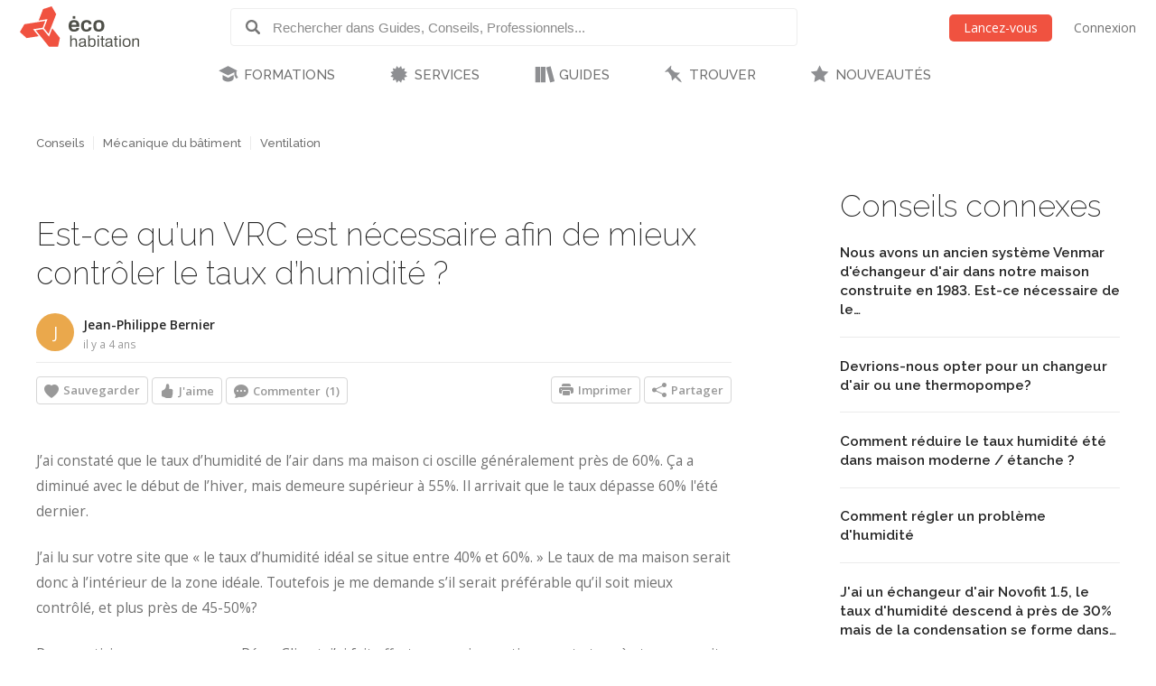

--- FILE ---
content_type: text/html; charset=utf-8
request_url: https://www.ecohabitation.com/discussions/7104/est-ce-quun-vrc-est-necessaire-afin-de-mieux-controler-le-taux-dhumidite-de-ma/
body_size: 25475
content:

<!DOCTYPE html>
<html lang="fr" class="lang-fr section-discussions">
<head>
    
<script>window.gtag=window.gtag||function(){};window.ga=window.ga||function(){};</script>

    <link rel="preconnect" href="https://www.googletagmanager.com">

    <script>
        ECO_GTAG_CONFIG = {};

        
            ECO_GTAG_CONFIG.content_type = "Conseils";
            ECO_GTAG_CONFIG.category = "Ventilation";
            ECO_GTAG_CONFIG.zone = "M44";
        

        
    </script>

    

    
        <script async src="https://www.googletagmanager.com/gtag/js?id=G-EYL8S8R2L6"></script>
        <script>
            window.dataLayer = window.dataLayer || [];
            function gtag(){dataLayer.push(arguments);}
            gtag('js', new Date());
            gtag('config', 'G-EYL8S8R2L6', ECO_GTAG_CONFIG);
        </script>
    

    




    
    <meta charset="UTF-8">
    <title>Est-ce qu’un VRC est nécessaire afin de mieux contrôler le taux d’humidité ? - Écohabitation</title>
    <meta name="description" content="Est-ce qu’un VRC est nécessaire afin de mieux contrôler le taux d’humidité ?">
    <meta name="keywords" content="">
    <meta name="viewport" content="width=device-width, initial-scale=1">
    
    <meta http-equiv="last-modified" content="2021-11-28">
    
    <link rel="canonical" href="https://www.ecohabitation.com/discussions/7104/est-ce-quun-vrc-est-necessaire-afin-de-mieux-controler-le-taux-dhumidite-de-ma/">
    <meta property="og:url" content="https://www.ecohabitation.com/discussions/7104/est-ce-quun-vrc-est-necessaire-afin-de-mieux-controler-le-taux-dhumidite-de-ma/">
    
    <meta property="fb:app_id" content="464627777732521">

    <meta property="og:title" content="Est-ce qu’un VRC est nécessaire afin de mieux contrôler le taux d’humidité ?">
    <meta property="og:description" content="Est-ce qu’un VRC est nécessaire afin de mieux contrôler le taux d’humidité ?">
    
    

    <meta property="og:type" content="article">
    <meta property="article:section" content="Conseils">
    
    <meta property="article:publisher" content="162896563721443">
    

    

    <meta property="og:image" content="https://www.ecohabitation.com/static/website/img/og-image-ecohabitation.82492609110d.jpg">
    <link rel="shortcut icon" href="/static/website/img/favicon.6278270913a5.ico">
    <link rel="preconnect" href="https://fonts.googleapis.com">
    <link rel="preconnect" href="https://fonts.gstatic.com" crossorigin>
    <link rel="preconnect" href="https://ajax.googleapis.com">
    
    
        <link rel="preconnect" href="https://ras.ecohome.net">

        <link rel="preconnect" href="https://js.hs-scripts.com">
        <link rel="preconnect" href="https://js.hscollectedforms.net">
        <link rel="preconnect" href="https://js.hs-analytics.net">
        <link rel="preconnect" href="https://js.hsleadflows.net">
        <link rel="preconnect" href="https://js.hs-banner.com">
        <link rel="preconnect" href="https://forms.hsforms.com">
        <link rel="preconnect" href="https://track.hubspot.com">

        <link rel="preconnect" href="https://connect.facebook.net">
        <link rel="preconnect" href="https://www.facebook.com">

        <link rel="preconnect" href="https://z-na.associates-amazon.com">

        <link rel="preconnect" href="https://s.adroll.com">
        <link rel="preconnect" href="https://d.adroll.com">
        <link rel="preconnect" href="https://d.adroll.mgr.consensu.org">
        <link rel="preconnect" href="https://dsum-sec.casalemedia.com">
        <link rel="preconnect" href="https://pixel.rubiconproject.com">
        <link rel="preconnect" href="https://sync.outbrain.com">
        <link rel="preconnect" href="https://pixel.advertising.com">
        <link rel="preconnect" href="https://sync.taboola.com">
        <link rel="preconnect" href="https://simage2.pubmatic.com">
        <link rel="preconnect" href="https://eb2.3lift.com">
        <link rel="preconnect" href="https://ups.analytics.yahoo.com">
    


    <link href="https://fonts.googleapis.com/css2?family=Open+Sans:wght@300;400;600&family=Raleway:wght@100;200;300;500;600&display=swap" rel="preload" as="style" onload="this.onload=null;this.rel='stylesheet'">
    <link href="/static/website/css/normalize.min.ac230a49d6d6.css" rel="stylesheet">
    <link href="/static/website/css/style.63a8d2331a55.css" rel="stylesheet">
    <link href="/static/website/css/responsive.3b84be3a24ed.css" rel="stylesheet">
    <link href="/static/website/lang/fr/css/style.6ce24a23f774.css" rel="stylesheet">
    <link href="/static/website/css/bootstrap-icons.4687b01d2564.css" rel="preload" as="style" onload="this.onload=null;this.rel='stylesheet'">
    <link href="/static/website/css/fallback.1e78a80a4773.css" rel="preload" as="style" onload="this.onload=null;this.rel='stylesheet'">
    <link href="/static/search/css/jquery.typeahead.min.bd8b222fea6b.css" rel="preload" as="style" onload="this.onload=null;this.rel='stylesheet'">
    <link href="/static/search/css/jquery.typeahead.custom.0a3e7eef66f8.css" rel="preload" as="style" onload="this.onload=null;this.rel='stylesheet'">
    <link href="/static/website/plugins/slick/slick.18ef3d49eaee.css" rel="preload" as="style" onload="this.onload=null;this.rel='stylesheet'">
    <link href="/static/website/plugins/slick/slick-theme.463577beeb15.css" rel="preload" as="style" onload="this.onload=null;this.rel='stylesheet'">

    <noscript>
        <link href="https://fonts.googleapis.com/css2?family=Open+Sans:wght@300;400;600&family=Raleway:wght@100;200;300;500;600&display=swap" rel="stylesheet">
        <link href="/static/website/css/fallback.1e78a80a4773.css" rel="stylesheet">
        <link href="/static/website/css/bootstrap-icons.4687b01d2564.css" rel="stylesheet">
        <link href="/static/search/css/jquery.typeahead.min.bd8b222fea6b.css" rel="stylesheet">
        <link href="/static/search/css/jquery.typeahead.custom.0a3e7eef66f8.css" rel="stylesheet">
        <link href="/static/website/plugins/slick/slick.18ef3d49eaee.css" rel="stylesheet">
        <link href="/static/website/plugins/slick/slick-theme.463577beeb15.css" rel="stylesheet">
    </noscript>

    
        <link href="/static/website/css/print.888220c6d8b7.css" media="print" rel="stylesheet">
    

</head>
<body>
    
    <div id="header">
        <div class="header-wrapper">
            <div class="mobile-menu-toggle"></div>
            
<a class="logo-wrapper" href="/">
    
        <svg class="main-logo" xmlns="http://www.w3.org/2000/svg" viewBox="0 0 664.268 226.4">
            <g>
                <g class="icon-container">
                    <polygon points="132.448,105.643 141.791,81.34 25.147,99.729 0,143.307 37.339,177.059 104.909,166.388 82.684,138.866 73.705,127.772 120.979,120.317 127.2,119.33"/>
                    <polygon points="164.84,162.83 162.427,169.085 128.375,127.003 126.309,127.317 88.173,133.333 119.39,171.956 162.391,225.201 212.728,225.201 223.267,176 180.25,122.758 171.86,144.561"/>
                    <polygon points="134.417,122.125 160.002,153.8 175.441,113.705 177.844,107.449 202.427,43.581 177.248,0 129.372,15.461 104.783,79.329 110.171,78.483 147.217,72.639 153.844,71.596"/>
                </g>
                <g class="name-container">
                    <path d="M280.239,162.033h7.516v24.976c1.66-3.578,3.927-8.821,14.671-8.821c15.286,0,15.286,9.692,15.286,16.86v30.129h-7.51v-29.605c0-7.865-1.486-11.266-9.782-11.266c-7.952,0-12.665,5.062-12.665,14.232v26.639h-7.516V162.033z"/>
                    <path d="M330.712,193.561c0-6.377,0-15.373,19.473-15.373c12.489,0,17.123,3.931,17.123,14.851v22.531c0,3.853,1.576,3.934,4.365,3.934v5.674c-1.046,0-2.095,0.089-3.145,0.089c-5.763,0-7.342-1.313-8.381-5.763c-2.536,3.49-5.421,6.897-15.986,6.897c-11.356,0-15.285-4.628-15.285-13.709c0-9.174,4.016-12.492,28.124-15.631c2.618-0.352,2.618-4.286,2.618-5.592c0-6.114-2.974-7.163-10.483-7.163c-9.778,0-11.177,2.525-11.177,9.255H330.712z M359.795,207.185v-5.414c-4.19,1.402-7.427,1.925-10.223,2.273c-12.574,1.658-12.923,4.45-12.923,9.43c0,5.24,3.841,6.813,9.078,6.813C354.902,220.286,359.881,216.181,359.795,207.185z"/>
                    <path d="M381.093,162.033h7.51v24.374c1.927-4.023,3.67-8.22,14.153-8.22c13.791,0,19.298,6.9,19.298,23.324c0,19.481-7.857,24.889-19.298,24.889c-9.704,0-12.838-4.019-14.852-7.86v6.637h-6.812V162.033z M401.708,184.306c-12.75,0-13.536,13.186-13.536,18.688c0,10.917,3.746,17.292,14.322,17.292c9.515,0,11.969-6.026,11.969-18.953C414.462,189.805,412.275,184.306,401.708,184.306z"/>
                    <path d="M432.438,162.033h7.509v9.082h-7.509V162.033z M432.438,179.411h7.509v45.766h-7.509V179.411z"/>
                    <path d="M448.844,185.614v-6.203h6.552v-13.802h7.517v13.802h8.647v6.203h-8.647v28.469c0,4.813,0.086,5.25,4.453,5.25c1.046,0,2.014-0.097,3.06-0.182v6.025c-1.921,0.175-3.846,0.261-5.766,0.261c-9.264,0-9.264-5.408-9.264-10.917v-28.906H448.844z"/>
                    <path d="M477.92,193.561c0-6.377,0-15.373,19.476-15.373c12.49,0,17.128,3.931,17.128,14.851v22.531c0,3.853,1.568,3.934,4.361,3.934v5.674c-1.046,0-2.089,0.089-3.138,0.089c-5.766,0-7.342-1.313-8.395-5.763c-2.526,3.49-5.414,6.897-15.979,6.897c-11.354,0-15.284-4.628-15.284-13.709c0-9.174,4.016-12.492,28.123-15.631c2.617-0.352,2.617-4.286,2.617-5.592c0-6.114-2.963-7.163-10.479-7.163c-9.774,0-11.18,2.525-11.18,9.255H477.92z M507.004,207.185v-5.414c-4.188,1.402-7.424,1.925-10.22,2.273c-12.574,1.658-12.923,4.45-12.923,9.43c0,5.24,3.849,6.813,9.085,6.813C502.121,220.286,507.089,216.181,507.004,207.185z"/>
                    <path d="M523.244,185.614v-6.203h6.545v-13.802h7.516v13.802h8.645v6.203h-8.645v28.469c0,4.813,0.086,5.25,4.451,5.25c1.049,0,2.013-0.097,3.055-0.182v6.025c-1.917,0.175-3.838,0.261-5.759,0.261c-9.263,0-9.263-5.408-9.263-10.917v-28.906H523.244z"/>
                    <path d="M555.373,162.033h7.509v9.082h-7.509V162.033z M555.373,179.411h7.509v45.766h-7.509V179.411z"/>
                    <path d="M572.579,202.298c0-16.335,6.982-24.11,22.794-24.11c15.979,0,21.311,9.519,21.311,24.28c0,13.02-3.931,23.933-22.186,23.933C578.251,226.4,572.579,217.49,572.579,202.298z M594.586,184.306c-12.315,0-14.328,8.469-14.328,18.423c0,9.696,2.796,17.558,13.628,17.558c11.966,0,15.028-5.503,15.028-17.469C608.915,190.505,605.763,184.306,594.586,184.306z"/>
                    <path d="M626.712,179.411h7.509v7.075c1.572-3.579,4.368-8.299,14.681-8.299c15.018,0,15.366,9.17,15.366,15.811v31.179h-7.513v-29.08c0-6.897-0.607-11.621-9.259-11.621c-6.979,0-13.275,2.882-13.275,14.151v26.55h-7.509V179.411z"/>
                </g>
                <g class="name-container">
                    <path d="M314.809,102.732h-26.494c0.817-6.167,1.509-13.612,14.644-13.612C313.424,89.12,314.809,95.636,314.809,102.732z M331.437,114.004c0.925-17.554-2.324-37.194-29.172-37.194c-22.665,0-30.343,12.899-30.343,32.307c0,21.277,8.839,31.852,29.642,31.852c24.182,0,27.549-12.082,28.824-19.644h-15.801c-1.051,3.606-1.753,7.438-11.741,7.438c-11.506,0-14.885-4.993-14.885-14.759H331.437z"/>
                    <path d="M383.613,99.35c-0.804-4.649-0.694-10.23-12.668-10.23c-11.847,0-14.286,8.962-14.286,18.61c0,14.067,3.134,21.385,13.59,21.385c13.364,0,12.561-5.937,13.364-12.441h15.924c0,9.532-4.987,24.295-28.827,24.295c-19.294,0-29.982-10.688-29.982-32.31c0-18.257,7.912-31.849,31.271-31.849c20.217,0,27.077,10.691,27.077,22.54H383.613z"/>
                    <path d="M454.395,107.377c0,13.948-2.085,21.51-15.221,21.51c-9.993,0-13.6-5.821-13.6-20.228c0-15.812,4.416-19.652,15.343-19.652C450.916,89.007,454.395,94.944,454.395,107.377z M439.752,140.969c23.14,0,30.803-13.022,30.803-32.197c0-22.082-9.878-31.961-30.218-31.961c-17.668,0-30.923,7.087-30.923,32.542C409.415,131.33,419.757,140.969,439.752,140.969z"/>
                    <rect x="294.588" y="54.625" width="14.306" height="14.304"/>
                </g>
            </g>
        </svg>
    
</a>

            <div class="header-search">
                <form class="top-search" action="/guides/">
                    <div class="typeahead__container">
                        <div class="typeahead__field">
                            <span class="typeahead__button">
                                <label for="id_typeahead__input">
                                    <button type="submit" name="search" aria-label="Rechercher dans Guides, Conseils, Professionnels">
                                        <span class="typeahead__search-icon"></span>
                                    </button>
                                </label>
                            </span>
                            <span class="typeahead__query">
                                <input class="js-typeahead"
                                       style="background: none;"
                                       id="id_typeahead__input"
                                       name="q"
                                       type="search"
                                       placeholder="Rechercher dans Guides, Conseils, Professionnels..."
                                       value=""
                                       data-source="2"
                                       autocomplete="off">
                            </span>
                        </div>
                    </div>
                </form>
            </div>

            <div class="header-action">
                <div class="mobile-search-toggle typeahead__search-icon" title="Rechercher"></div>

                
            </div>

            
                <ul class="header-auth mainmenu">
                    <li class="child"><a data-modal class="buttons button-orange" href="/inscription/?next=/discussions/7104/est-ce-quun-vrc-est-necessaire-afin-de-mieux-controler-le-taux-dhumidite-de-ma/" rel="nofollow">Lancez-vous</a></li>
                    <li class="child nomobile"><a data-modal href="/connexion/?next=/discussions/7104/est-ce-quun-vrc-est-necessaire-afin-de-mieux-controler-le-taux-dhumidite-de-ma/" rel="nofollow">Connexion</a></li>
                </ul>
            
            <div class="clear"></div>
        </div>

        
            <nav id="mainnav">
                <ul class="mainmenu">
                    



    <li class="child section-training has-childs level-0">
        <a href="/formations/">FORMATIONS</a>
        
            <ul class="submenu">
                

<li class="column"><ul>

    <li class="child level-1">
        <a href="https://www.ecohabitation.com/formations/">Nos formations</a>
        
    </li>
    
        
    

    <li class="child has-childs level-1 last">
        <a href="/formations/webinaires/midrise-bois-vs-beton/">Webinaires et Événements</a>
        
            <ul class="submenu">
                



    <li class="child level-2">
        <a href="/dossier-inondation-cohabiter-avec-l-eau/">Dossier inondation : Cohabiter avec l&#x27;eau</a>
        
    </li>
    

    <li class="child level-2">
        <a href="/formations/webinaires/midrise-bois-vs-beton/">Midrise - Bois vs Béton</a>
        
    </li>
    

    <li class="child level-2 last">
        <a href="/formations/videos/">Vidéos</a>
        
    </li>
    

            </ul>

        
    </li>
    
        
            </ul></li>
        
    

            </ul>

        
    </li>
    

    <li class="child section-services has-childs level-0">
        <a href="/services/">SERVICES</a>
        
            <ul class="submenu">
                

<li class="column"><ul>

    <li class="child has-childs level-1">
        <a href="/multilogement-commercial-institutionnel/">Multilogement, Commercial et Institutionnel</a>
        
            <ul class="submenu">
                



    <li class="child level-2">
        <a href="/multilogement-commercial-institutionnel/optimisation-energetique-sur-plans/">Optimisation énergétique sur plans</a>
        
    </li>
    

    <li class="child level-2">
        <a href="/multilogement-commercial-institutionnel/audit-energetique/">Audit énergétique</a>
        
    </li>
    

    <li class="child level-2">
        <a href="/multilogement-commercial-institutionnel/batiment-carbone-zero/">Bâtiment à Carbone Zéro</a>
        
    </li>
    

    <li class="child level-2 last">
        <a href="/multilogement-commercial-institutionnel/financements/">Accompagnement énergétique APH</a>
        
    </li>
    

            </ul>

        
    </li>
    
        
    

    <li class="child has-childs level-1">
        <a href="/quartiers/">Planification urbaine</a>
        
            <ul class="submenu">
                



    <li class="child level-2">
        <a href="/planification-urbaine/quartiers-durables/">Quartiers durables</a>
        
    </li>
    

    <li class="child level-2">
        <a href="/planification-urbaine/reseaux-thermiques/">Réseaux thermiques</a>
        
    </li>
    

    <li class="child level-2 last">
        <a href="/planification-urbaine/municipalites-durables/">Municipalités durables</a>
        
    </li>
    

            </ul>

        
    </li>
    
        
            </ul></li><li class="column"><ul>
        
    

    <li class="child has-childs level-1">
        <a href="/coaching-de-projet/">Coaching de projet</a>
        
            <ul class="submenu">
                



    <li class="child level-2">
        <a href="/coaching-de-projet/">Coaching en rénovation et en construction</a>
        
    </li>
    

    <li class="child level-2 last">
        <a href="/coaching-de-projet/coaching-en-uha/">Coaching en UHA</a>
        
    </li>
    

            </ul>

        
    </li>
    
        
    

    <li class="child has-childs level-1 last">
        <a href="/jerenoveco/">Démarche JeRénovÉco</a>
        
            <ul class="submenu">
                



    <li class="child level-2">
        <a href="/jerenoveco/a-propos/">À propos</a>
        
    </li>
    

    <li class="child level-2">
        <a href="/jerenoveco/pour-qui/">À qui s&#x27;adresse JeRénovÉco?</a>
        
    </li>
    

    <li class="child level-2">
        <a href="/jerenoveco/energie/">Volet énergie et décarbonation</a>
        
    </li>
    

    <li class="child level-2 last">
        <a href="/jerenoveco/adaptation/">Volet inondations</a>
        
    </li>
    

            </ul>

        
    </li>
    
        
            </ul></li>
        
    

            </ul>

        
    </li>
    

    <li class="child section-guides has-childs level-0">
        <a href="/guides/">GUIDES</a>
        
            <ul class="submenu">
                

<li class="column"><ul>

    <li class="child has-childs level-1">
        <a href="/guides/planification-et-conception/">Planification et conception</a>
        
            <ul class="submenu">
                



    <li class="child level-2">
        <a href="/guides/mode-de-vie-et-mobilite/">Mode de vie et mobilité</a>
        
    </li>
    

    <li class="child level-2">
        <a href="/guides/subventions-et-incitatifs/">Subventions et incitatifs</a>
        
    </li>
    

    <li class="child level-2">
        <a href="/guides/financement-hypothecaire-et-fiscalite/">Financement hypothécaire et fiscalité</a>
        
    </li>
    

    <li class="child level-2">
        <a href="/guides/codes-et-reglementations/">Codes et règlementations</a>
        
    </li>
    

    <li class="child level-2">
        <a href="/guides/les-certifications-ecologiques/">Les certifications écologiques</a>
        
    </li>
    

    <li class="child level-2">
        <a href="/guides/ecodesign/">Écodesign</a>
        
    </li>
    

    <li class="child level-2">
        <a href="/guides/maisons-autonomes-et-nette-zero/">Maisons autonomes et Nette-Zéro</a>
        
    </li>
    

    <li class="child level-2">
        <a href="/guides/materiaux-et-ressources/">Matériaux et ressources</a>
        
    </li>
    

    <li class="child level-2">
        <a href="/guides/architecture-et-conception-de-plans/">Architecture et conception de plans</a>
        
    </li>
    

    <li class="child level-2">
        <a href="/guides/entrepreneurs-expertise/">Entrepreneurs - Expertise</a>
        
    </li>
    

    <li class="child level-2">
        <a href="/guides/sante-et-qualite-de-lair/">Santé et qualité de l&#x27;air</a>
        
    </li>
    

    <li class="child level-2">
        <a href="/guides/gestion-des-dechets/">Gestion des déchets</a>
        
    </li>
    

    <li class="child level-2 last">
        <a href="/guides/immobilier-et-maisons-neuves/">Immobilier et maisons neuves</a>
        
    </li>
    

            </ul>

        
    </li>
    
        
    

    <li class="child has-childs level-1">
        <a href="/guides/fondations-et-sous-sol/">Fondations et sous-sol</a>
        
            <ul class="submenu">
                



    <li class="child level-2">
        <a href="/guides/excavation/">Excavation</a>
        
    </li>
    

    <li class="child level-2">
        <a href="/guides/radon/">Radon</a>
        
    </li>
    

    <li class="child level-2">
        <a href="/guides/fondations-nouvelle-construction/">Fondations - Nouvelle construction</a>
        
    </li>
    

    <li class="child level-2">
        <a href="/guides/fondations-renovation/">Fondations - Rénovation</a>
        
    </li>
    

    <li class="child level-2 last">
        <a href="/guides/drainage-et-impermeabilisation/">Drainage et imperméabilisation</a>
        
    </li>
    

            </ul>

        
    </li>
    
        
            </ul></li><li class="column"><ul>
        
    

    <li class="child has-childs level-1">
        <a href="/guides/murs-et-toitures/">Murs et toitures</a>
        
            <ul class="submenu">
                



    <li class="child level-2">
        <a href="/guides/coupes-de-mur-nouvelle-construction/">Coupes de mur - Nouvelle construction</a>
        
    </li>
    

    <li class="child level-2">
        <a href="/guides/coupes-de-mur-renovation/">Coupes de mur - Rénovation</a>
        
    </li>
    

    <li class="child level-2">
        <a href="/guides/etancheite-pare-air-pare-vapeur/">Étanchéité - Pare-air - Pare-vapeur</a>
        
    </li>
    

    <li class="child level-2">
        <a href="/guides/isolation-et-insonorisation/">Isolation et insonorisation</a>
        
    </li>
    

    <li class="child level-2">
        <a href="/guides/portes-et-fenetres/">Portes et fenêtres</a>
        
    </li>
    

    <li class="child level-2">
        <a href="/guides/entretoits-nouvelle-construction/">Entretoits - Nouvelle construction</a>
        
    </li>
    

    <li class="child level-2">
        <a href="/guides/entretoits-renovation/">Entretoits - Rénovation</a>
        
    </li>
    

    <li class="child level-2">
        <a href="/guides/toitures/">Toitures</a>
        
    </li>
    

    <li class="child level-2">
        <a href="/guides/revetements-exterieurs/">Revêtements extérieurs</a>
        
    </li>
    

    <li class="child level-2 last">
        <a href="/guides/controle-des-parasites/">Contrôle des parasites</a>
        
    </li>
    

            </ul>

        
    </li>
    
        
    

    <li class="child has-childs level-1">
        <a href="/guides/mecanique-du-batiment/">Mécanique du bâtiment</a>
        
            <ul class="submenu">
                



    <li class="child level-2">
        <a href="/guides/chauffage-et-climatisation/">Chauffage et climatisation</a>
        
    </li>
    

    <li class="child level-2">
        <a href="/guides/ventilation/">Ventilation</a>
        
    </li>
    

    <li class="child level-2">
        <a href="/guides/plomberie-et-gestion-efficace-de-leau/">Plomberie et gestion efficace de l&#x27;eau</a>
        
    </li>
    

    <li class="child level-2">
        <a href="/guides/electricite/">Électricité</a>
        
    </li>
    

    <li class="child level-2 last">
        <a href="/guides/energies-renouvelables/">Énergies renouvelables</a>
        
    </li>
    

            </ul>

        
    </li>
    
        
            </ul></li><li class="column"><ul>
        
    

    <li class="child has-childs level-1">
        <a href="/guides/interieurs/">Intérieurs</a>
        
            <ul class="submenu">
                



    <li class="child level-2">
        <a href="/guides/murs-et-plafonds-revetements-interieurs/">Murs et plafonds - Revêtements intérieurs</a>
        
    </li>
    

    <li class="child level-2">
        <a href="/guides/planchers-et-escaliers/">Planchers et escaliers</a>
        
    </li>
    

    <li class="child level-2">
        <a href="/guides/peintures-finis-et-enduits-naturels/">Peintures, finis et enduits naturels</a>
        
    </li>
    

    <li class="child level-2">
        <a href="/guides/portes-et-moulures/">Portes et moulures</a>
        
    </li>
    

    <li class="child level-2">
        <a href="/guides/cuisines/">Cuisines</a>
        
    </li>
    

    <li class="child level-2">
        <a href="/guides/salles-de-bains/">Salles de bains</a>
        
    </li>
    

    <li class="child level-2">
        <a href="/guides/amenagement-du-sous-sol/">Aménagement du sous-sol</a>
        
    </li>
    

    <li class="child level-2">
        <a href="/guides/mobilier-et-decoration/">Mobilier et décoration</a>
        
    </li>
    

    <li class="child level-2">
        <a href="/guides/nettoyage-et-entretien/">Nettoyage et entretien</a>
        
    </li>
    

    <li class="child level-2 last">
        <a href="/guides/recyclage-et-compostage/">Recyclage et compostage</a>
        
    </li>
    

            </ul>

        
    </li>
    
        
    

    <li class="child has-childs level-1">
        <a href="/guides/amenagement-exterieur/">Aménagement extérieur</a>
        
            <ul class="submenu">
                



    <li class="child level-2">
        <a href="/guides/terrasses-balcons-et-gazebos/">Terrasses, balcons et gazébos</a>
        
    </li>
    

    <li class="child level-2">
        <a href="/guides/pavages-et-permeabilite-du-lot/">Pavages et perméabilité du lot</a>
        
    </li>
    

    <li class="child level-2">
        <a href="/guides/amenagement-paysager/">Aménagement paysager</a>
        
    </li>
    

    <li class="child level-2">
        <a href="/guides/systeme-dirrigation/">Système d&#x27;irrigation</a>
        
    </li>
    

    <li class="child level-2">
        <a href="/guides/recuperation-des-eaux-de-pluie/">Récupération des eaux de pluie</a>
        
    </li>
    

    <li class="child level-2">
        <a href="/guides/production-alimentaire/">Production alimentaire</a>
        
    </li>
    

    <li class="child level-2">
        <a href="/guides/piscines-et-bassins-naturels/">Piscines et bassins naturels</a>
        
    </li>
    

    <li class="child level-2 last">
        <a href="/guides/serres-solariums/">Serres &amp; Solariums</a>
        
    </li>
    

            </ul>

        
    </li>
    
        
            </ul></li><li class="column"><ul>
        
    

    <li class="child has-childs level-1">
        <a href="/guides/leed-guide-technique/">LEED - Guide technique</a>
        
            <ul class="submenu">
                



    <li class="child level-2">
        <a href="/guides/leed-v4/">LEED v4</a>
        
    </li>
    

    <li class="child level-2 last">
        <a href="/guides/leed-2009/">LEED 2009</a>
        
    </li>
    

            </ul>

        
    </li>
    
        
    

    <li class="child has-childs level-1">
        <a href="/guides/urbanisme-et-amenagement-du-territoire/">Urbanisme et  Aménagement du territoire</a>
        
            <ul class="submenu">
                



    <li class="child level-2">
        <a href="/guides/amenagement-densite/">Aménagement &amp; densité</a>
        
    </li>
    

    <li class="child level-2">
        <a href="/guides/ilots-de-chaleurs/">Îlots de chaleurs</a>
        
    </li>
    

    <li class="child level-2">
        <a href="/guides/gestion-de-leau/">Gestion de l&#x27;eau</a>
        
    </li>
    

    <li class="child level-2">
        <a href="/guides/matieres-residuelles/">Matières résiduelles</a>
        
    </li>
    

    <li class="child level-2">
        <a href="/guides/transport-deplacement/">Transport - déplacement</a>
        
    </li>
    

    <li class="child level-2">
        <a href="/guides/reduction-des-emissions-de-ges/">Réduction des émissions de GES</a>
        
    </li>
    

    <li class="child level-2 last">
        <a href="/guides/municipalites-encourager-lhabitation-durable/">Municipalités: encourager l&#x27;habitation durable</a>
        
    </li>
    

            </ul>

        
    </li>
    
        
            </ul></li><li class="column"><ul>
        
    

    <li class="child level-1">
        <a href="/publications-exclusives/">Publications exclusives</a>
        
    </li>
    
        
    

    <li class="child level-1">
        <a href="/discussions/">Questions et réponses</a>
        
    </li>
    
        
            </ul></li><li class="column"><ul>
        
    

    <li class="child level-1 last">
        <a href="/renovation/">Rénovation Écohabitation</a>
        
    </li>
    
        
            </ul></li>
        
    

            </ul>

        
    </li>
    

    <li class="child section-projects has-childs level-0">
        <a href="/trouver/">TROUVER</a>
        
            <ul class="submenu">
                

<li class="column"><ul>

    <li class="child has-childs level-1 last">
        <a href="/trouver/">TROUVER DE L&#x27;INSPIRATION</a>
        
            <ul class="submenu">
                



    <li class="child level-2">
        <a href="/trouver/kits/">Maisons préfabriquées pour le Québec</a>
        
    </li>
    

    <li class="child level-2">
        <a href="/projets/">Projets exemplaires</a>
        
    </li>
    

    <li class="child level-2 last">
        <a href="/trouver/proprietes-a-vendre/">Propriétés et condos écologiques à vendre</a>
        
    </li>
    

            </ul>

        
    </li>
    
        
            </ul></li>
        
    

            </ul>

        
    </li>
    

    <li class="child section-latest level-0 last">
        <a href="/nouveautes/">NOUVEAUTÉS</a>
        
    </li>
    

                </ul>
            </nav>
        
    </div>

    <div id="content">
        
    























    <div class="content-article">
        <div class="sidebar">
            
                
                    <div id="ras-73" class="ras dpg" data-id="1"></div>


                

                
    
        
        
            <h2>Conseils connexes</h2>
            

<div class="list sidelist sidelist-discussions">
    
    <div class="row">
        <div class="node-content">
            <a class="node-title" href="/discussions/1576/ventilation-nous-avons-un-ancien-systeme-venmar-dechangeur-dair-dans-notre-maison-construite-en-1983-est-ce-necessaire-de-le-changer-pour-un-nouveau-modele/" title="Nous avons un ancien système Venmar d&#x27;échangeur d&#x27;air dans notre maison construite en 1983. Est-ce nécessaire de le changer pour un nouveau modèle?"><h3>Nous avons un ancien système Venmar d&#x27;échangeur d&#x27;air dans notre maison construite en 1983. Est-ce nécessaire de le…</h3></a>
        </div>
    </div>
    
    <div class="row">
        <div class="node-content">
            <a class="node-title" href="/discussions/3428/sous-sol-humide-devrions-nous-opter-pour-un-changeur-dair-ou-une-thermopompe/" title="Devrions-nous opter pour un changeur d&#x27;air ou une thermopompe?"><h3>Devrions-nous opter pour un changeur d&#x27;air ou une thermopompe?</h3></a>
        </div>
    </div>
    
    <div class="row">
        <div class="node-content">
            <a class="node-title" href="/discussions/7600/taux-humidite-ete-dans-maison-moderne-etanche/" title="Comment réduire le taux humidité été dans maison moderne / étanche ?"><h3>Comment réduire le taux humidité été dans maison moderne / étanche ?</h3></a>
        </div>
    </div>
    
    <div class="row">
        <div class="node-content">
            <a class="node-title" href="/discussions/8801/comment-regler-un-probleme-dhumidite/" title="Comment régler un problème d&#x27;humidité"><h3>Comment régler un problème d&#x27;humidité</h3></a>
        </div>
    </div>
    
    <div class="row">
        <div class="node-content">
            <a class="node-title" href="/discussions/2316/fenetres-jai-un-echangeur-dair-novofit-15-le-taux-dhumidite-descend-a-pres-de-30-mais-de-la-condensation-se-forme-dans-les-fenetres-en-bas-de-10c-que-suggerez-vous/" title="J&#x27;ai un échangeur d&#x27;air Novofit 1.5, le taux d&#x27;humidité descend à près de 30% mais de la condensation se forme dans les fenêtres en bas de -10C. Que suggérez-vous ?"><h3>J&#x27;ai un échangeur d&#x27;air Novofit 1.5, le taux d&#x27;humidité descend à près de 30% mais de la condensation se forme dans…</h3></a>
        </div>
    </div>
    
    <div class="row">
        <div class="node-content">
            <a class="node-title" href="/discussions/1398/ventilation-a-moins-davoir-une-maison-excessivement-etanche-moins-de-03-changement-dair-a-lheure-a-t-on-vraiment-besoin-dun-vrc/" title="À moins d’avoir une maison excessivement étanche (moins de 0,3 changement d’air à l’heure), a-t-on vraiment besoin d’un VRC?"><h3>À moins d’avoir une maison excessivement étanche (moins de 0,3 changement d’air à l’heure), a-t-on vraiment besoin…</h3></a>
        </div>
    </div>
    
    <div class="row">
        <div class="node-content">
            <a class="node-title" href="/discussions/1222/vrc-est-ce-quun-systeme-dechangeur-dair-est-necessaire-dans-une-maison-en-ballots-de-paille-ou-chanvre/" title="Est-ce qu&#x27;un système d&#x27;échangeur d&#x27;air est nécessaire dans une maison en ballots de paille ou chanvre?"><h3>Est-ce qu&#x27;un système d&#x27;échangeur d&#x27;air est nécessaire dans une maison en ballots de paille ou chanvre?</h3></a>
        </div>
    </div>
    
    <div class="row">
        <div class="node-content">
            <a class="node-title" href="/discussions/4608/installer-un-vrc-dans-un-sous-sol-nouvellement-excave-en-vaut-il-la-peine/" title="Installer un VRC dans un sous-sol nouvellement excavé en vaut-il la peine?"><h3>Installer un VRC dans un sous-sol nouvellement excavé en vaut-il la peine?</h3></a>
        </div>
    </div>
    
</div>
        
    


                
                    <div id="ras-74" class="ras dpg" data-id="2"></div>


                

                
    
        
        
            <h2>Guides connexes</h2>
            

<div class="list sidelist">
    
    <div class="row">
        <div class="node-thumb">
        
            <a href="/guides/2788/poser-dans-la-salle-de-bain-un-ventilateur-energy-star-ou-une-bouche-dextraction-traitee-par-un-vrc/" title="Installer un ventilateur de salle de bain"><img class="node-image lazyload" data-src="/media/articles/images/29/bc/29bcd108a811fae3f4902a18002a43b26a1cce22/thumbs/zd83G_urY28C_120x120_EE_R0wWf.jpg" alt="Installation d&#x27;un ventilateur de salle de bain" width="120" height="120" src="/static/website/img/pixel.2f22d8da6588.gif" style="aspect-ratio: 120/120;"></a>
        
        </div>
        <div class="node-content">
            <a class="node-title" href="/guides/2788/poser-dans-la-salle-de-bain-un-ventilateur-energy-star-ou-une-bouche-dextraction-traitee-par-un-vrc/" title="Poser un ventilateur Energy Star ou une bouche d’extraction du VRC dans la salle de bain"><h3>Poser un ventilateur Energy Star ou une bouche d’extraction du VRC dans la…</h3></a>
        </div>
    </div>
    
    <div class="row">
        <div class="node-thumb">
        
            <a href="/guides/3635/tout-sur-la-ventilation-residentielle/" title="Système ventilation résidentielle"><img class="node-image lazyload" data-src="/media/articles/images/5d/97/5d970586e2bc58c1ffdbae36d96e6abbbe547812/thumbs/pbpWdJAmbJD3_120x120_EE_R0wWf.jpg" alt="Tout sur la ventilation résidentielle" width="120" height="120" src="/static/website/img/pixel.2f22d8da6588.gif" style="aspect-ratio: 120/120;"></a>
        
        </div>
        <div class="node-content">
            <a class="node-title" href="/guides/3635/tout-sur-la-ventilation-residentielle/" title="Tout sur la ventilation résidentielle"><h3>Tout sur la ventilation résidentielle</h3></a>
        </div>
    </div>
    
    <div class="row">
        <div class="node-thumb">
        
            <a href="/guides/2568/lart-dutiliser-son-vrc/" title="L’art d’utiliser son VRC"><img class="node-image lazyload" data-src="/media/articles/images/41/ae/41aeb85e5fbd5937280e2ffaef8960af3983ca71/thumbs/uzj6P0FYvtbj_120x120_EE_R0wWf.jpg" alt="L’art d’utiliser son VRC" width="120" height="120" src="/static/website/img/pixel.2f22d8da6588.gif" style="aspect-ratio: 120/120;"></a>
        
        </div>
        <div class="node-content">
            <a class="node-title" href="/guides/2568/lart-dutiliser-son-vrc/" title="L’art d’utiliser son VRC"><h3>L’art d’utiliser son VRC</h3></a>
        </div>
    </div>
    
    <div class="row">
        <div class="node-thumb">
        
            <a href="/guides/2576/le-systeme-de-ventilation-mecanique-en-avez-vous-besoin-dans-votre-maison/" title="Le système de ventilation mécanique: en avez-vous besoin dans votre maison ?"><img class="node-image lazyload" data-src="/media/articles/images/91/d3/91d3bb024e34c125002fbb502147e92adb8cc8ff/thumbs/DpfVuPOgBepQ_120x120_EE_R0wWf.jpg" alt="Le système de ventilation mécanique: en avez-vous besoin dans votre ma" width="120" height="120" src="/static/website/img/pixel.2f22d8da6588.gif" style="aspect-ratio: 120/120;"></a>
        
        </div>
        <div class="node-content">
            <a class="node-title" href="/guides/2576/le-systeme-de-ventilation-mecanique-en-avez-vous-besoin-dans-votre-maison/" title="Le système de ventilation mécanique: en avez-vous besoin dans votre maison ?"><h3>Le système de ventilation mécanique: en avez-vous besoin dans votre maison ?</h3></a>
        </div>
    </div>
    
    <div class="row">
        <div class="node-thumb">
        
            <a href="/guides/2565/ventilation-de-la-maison-les-dix-points-a-retenir/" title="Ventilation d&#x27;une Maison - Comment et Pourquoi Ventiler?"><img class="node-image lazyload" data-src="/media/articles/images/77/f7/77f71a28ed0d58f0d3a14b0c4942f49567478e6e/thumbs/vg60eVsKrI6Y_120x120_EE_R0wWf.jpg" alt="La ventilation de la maison avec le VRC" width="120" height="120" src="/static/website/img/pixel.2f22d8da6588.gif" style="aspect-ratio: 120/120;"></a>
        
        </div>
        <div class="node-content">
            <a class="node-title" href="/guides/2565/ventilation-de-la-maison-les-dix-points-a-retenir/" title="Ventilation de la maison : les dix points à retenir"><h3>Ventilation de la maison : les dix points à retenir</h3></a>
        </div>
    </div>
    
    <div class="row">
        <div class="node-thumb">
        
            <a href="/guides/3263/garder-son-vrc-propre-et-fonctionnel-plus-important-quil-ny-parait/" title="Comment faire un entretien de VRC? Plus important qu’il n’y parait"><img class="node-image lazyload" data-src="/media/articles/images/6b/d5/6bd5f32754320262cd497d2a38b6bc1b7cd434d1/thumbs/aCnLj_5_HViy_120x120_EE_R0wWf.jpg" alt="Comment faire un entretien de VRC?" width="120" height="120" src="/static/website/img/pixel.2f22d8da6588.gif" style="aspect-ratio: 120/120;"></a>
        
        </div>
        <div class="node-content">
            <a class="node-title" href="/guides/3263/garder-son-vrc-propre-et-fonctionnel-plus-important-quil-ny-parait/" title="Garder son VRC ou VRE propre et fonctionnel: plus important qu’il n’y parait"><h3>Garder son VRC ou VRE propre et fonctionnel: plus important qu’il n’y parait</h3></a>
        </div>
    </div>
    
    <div class="row">
        <div class="node-thumb">
        
            <a href="/guides/2673/etancheite-comment-preserver-la-qualite-de-lair-chez-soi/" title="Bien ventiler pour préserver la qualité de l’air d&#x27;une maison très étanche"><img class="node-image lazyload" data-src="/media/articles/images/a0/da/a0da7ee3e3637beff703bbc7cf16c9b5521eeb61/thumbs/UMuwiqz_PTlt_120x120_EE_R0wWf.jpg" alt="" width="120" height="120" src="/static/website/img/pixel.2f22d8da6588.gif" style="aspect-ratio: 120/120;"></a>
        
        </div>
        <div class="node-content">
            <a class="node-title" href="/guides/2673/etancheite-comment-preserver-la-qualite-de-lair-chez-soi/" title="Bien ventiler pour préserver la qualité de l’air d&#x27;une maison très étanche"><h3>Bien ventiler pour préserver la qualité de l’air d&#x27;une maison très étanche</h3></a>
        </div>
    </div>
    
    <div class="row">
        <div class="node-thumb">
        
            <a href="/guides/2575/cuisine-salle-de-bains-la-ventilation-par-extraction/" title="Cuisine, salle de bains : la ventilation par extraction"><img class="node-image lazyload" data-src="/media/articles/images/eb/5f/eb5ffc13b3f673f7ca9b6ef76d309e71487576d4/thumbs/Z68SX-hhHrcA_120x120_EE_R0wWf.jpg" alt="La ventilation avec Hotte de cuisine" width="120" height="120" src="/static/website/img/pixel.2f22d8da6588.gif" style="aspect-ratio: 120/120;"></a>
        
        </div>
        <div class="node-content">
            <a class="node-title" href="/guides/2575/cuisine-salle-de-bains-la-ventilation-par-extraction/" title="Cuisine, salle de bains : la ventilation par extraction"><h3>Cuisine, salle de bains : la ventilation par extraction</h3></a>
        </div>
    </div>
    
</div>
        
    


                
                    <div id="ras-75" class="ras dpg" data-id="3"></div>


                

                
                    
                    
                        <h2>Actualités connexes</h2>
                        

<div class="list sidelist">
    
    <div class="row">
        <div class="node-thumb">
        
            <a href="/actualites/1641/des-initiatives-ambitieuses-pour-reduire-collectivement-la-consommation-denergie-et-delectricite/" title="Hydro-Québec annonce de nouvelles initiatives en efficacité énergétique"><img class="node-image lazyload" data-src="/media/articles/images/ed/c7/edc786d59c9d5cfea8466d47734736dd14a42c94/thumbs/0jEbK7nNapDy_120x120_EE_R0wWf.jpg" alt="Hydro-Québec dévoile sa trajectoire d’efficacité énergétique" width="120" height="120" src="/static/website/img/pixel.2f22d8da6588.gif" style="aspect-ratio: 120/120;"></a>
        
        </div>
        <div class="node-content">
            <a class="node-title" href="/actualites/1641/des-initiatives-ambitieuses-pour-reduire-collectivement-la-consommation-denergie-et-delectricite/" title="Des initiatives ambitieuses pour réduire collectivement la consommation d’énergie et d’électricité"><h3>Des initiatives ambitieuses pour réduire collectivement la consommation…</h3></a>
        </div>
    </div>
    
</div>
                    
                

                
                    <div id="ras-76" class="ras dpg" data-id="4"></div>


                

                
                    <h2>Nouveautés</h2>
                    
                    

<div class="list sidelist">
    
    <div class="row">
        <div class="node-thumb">
        
            <a href="/guides/4043/bonnes-pratiques-pour-des-planchers-de-sous-sols-resilients/" title="Planchers de sous-sol : les options les plus résistantes à l’eau"><img class="node-image lazyload" data-src="/media/articles/images/fc/49/fc49f04e130158fa0023bd069603018bdd1709a3/thumbs/Z4dEWrAgJUE-_120x120_EE_R0wWf.jpg" alt="Matériaux de plancher résistants aux inondations." width="120" height="120" src="/static/website/img/pixel.2f22d8da6588.gif" style="aspect-ratio: 120/120;"></a>
        
        </div>
        <div class="node-content">
            <a class="node-title" href="/guides/4043/bonnes-pratiques-pour-des-planchers-de-sous-sols-resilients/" title="Bonnes pratiques pour des planchers de sous-sols résilients"><h3>Bonnes pratiques pour des planchers de sous-sols résilients</h3></a>
        </div>
    </div>
    
    <div class="row">
        <div class="node-thumb">
        
            <a href="/actualites/1641/des-initiatives-ambitieuses-pour-reduire-collectivement-la-consommation-denergie-et-delectricite/" title="Hydro-Québec annonce de nouvelles initiatives en efficacité énergétique"><img class="node-image lazyload" data-src="/media/articles/images/ed/c7/edc786d59c9d5cfea8466d47734736dd14a42c94/thumbs/0jEbK7nNapDy_120x120_EE_R0wWf.jpg" alt="Hydro-Québec dévoile sa trajectoire d’efficacité énergétique" width="120" height="120" src="/static/website/img/pixel.2f22d8da6588.gif" style="aspect-ratio: 120/120;"></a>
        
        </div>
        <div class="node-content">
            <a class="node-title" href="/actualites/1641/des-initiatives-ambitieuses-pour-reduire-collectivement-la-consommation-denergie-et-delectricite/" title="Des initiatives ambitieuses pour réduire collectivement la consommation d’énergie et d’électricité"><h3>Des initiatives ambitieuses pour réduire collectivement la consommation…</h3></a>
        </div>
    </div>
    
    <div class="row">
        <div class="node-thumb">
        
            <a href="/evenements/1420/comment-se-preparer-aux-inondations-amenagement-et-comportements/" title="Webinaire gratuit Comment se préparer aux inondations"><img class="node-image lazyload" data-src="/media/articles/images/f1/79/f1799cae30cfcdba7a48a4c554a9a2dfa8216b75/thumbs/umT-vsQAqzTt_120x120_EE_R0wWf.jpg" alt="Webinaire Comment se préparer aux inondations" width="120" height="120" src="/static/website/img/pixel.2f22d8da6588.gif" style="aspect-ratio: 120/120;"></a>
        
        </div>
        <div class="node-content">
            <a class="node-title" href="/evenements/1420/comment-se-preparer-aux-inondations-amenagement-et-comportements/" title="Comment se préparer aux inondations : aménagements et comportements"><h3>Comment se préparer aux inondations : aménagements et comportements</h3></a>
        </div>
    </div>
    
    <div class="row">
        <div class="node-thumb">
        
            <a href="/guides/4027/les-thermopompes-gainables-un-bon-choix/" title="Les thermopompes gainables sont-elles efficaces?"><img class="node-image lazyload" data-src="/media/articles/images/c0/88/c088b7523114389f64cc8af321667bd7853c9f45/thumbs/J3CeekXPLusY_120x120_EE_R0wWf.jpg" alt="Les thermopompes avec conduits" width="120" height="120" src="/static/website/img/pixel.2f22d8da6588.gif" style="aspect-ratio: 120/120;"></a>
        
        </div>
        <div class="node-content">
            <a class="node-title" href="/guides/4027/les-thermopompes-gainables-un-bon-choix/" title="Les thermopompes gainables, un bon choix?"><h3>Les thermopompes gainables, un bon choix?</h3></a>
        </div>
    </div>
    
</div>
                
            
        </div>
        <div class="article-container">
            <article>
                
                    
                        <ul class="breadcrumbs">
                            <li class="child"><a href="/discussions/">Conseils</a></li>
                            
                                <li class="child"><a href="/discussions/mecanique-du-batiment/">Mécanique du bâtiment</a></li>
                            
                                <li class="child"><a href="/discussions/ventilation/">Ventilation</a></li>
                            
                        </ul>
                    

                    
                

                

                
    <div id="discussion" class="article-discussion">
        <header>
            <h1>Est-ce qu’un VRC est nécessaire afin de mieux contrôler le taux d’humidité ?</h1>
        </header>
        <div class="author-container">
            <div class="user-image">
                
                
                    <span class="user-image-default style-1">J</span>
                
                
            </div>
            <div class="author-text">
                <div class="author-name">
                    <span class="author-username">Jean-Philippe Bernier</span>
                    <div class="author-description">
                        <span class="publish-date"><span class="article-date">il y a 4 ans</span></span>
                    </div>
                </div>
            </div>
        </div>
        
                        <ul class="user-action-bar">
                            
                            <li class="child action-save">

    
    <span data-modal class="user-action-button" data-href="/inscription/?next=/discussions/7104/est-ce-quun-vrc-est-necessaire-afin-de-mieux-controler-le-taux-dhumidite-de-ma/">
        <i class="bi bi-heart-fill"></i><span class="action-text">Sauvegarder</span>
    </span>

</li>
                            <li class="child action-like">

    
        <span data-modal class="user-action-button" data-href="/inscription/?next=/discussions/7104/est-ce-quun-vrc-est-necessaire-afin-de-mieux-controler-le-taux-dhumidite-de-ma/">
            <i class="bi bi-hand-thumbs-up-fill"></i><span class="action-text">J'aime</span>
        </span>
    
</li>
                            <li class="child action-comment">
                                <a class="user-action-button" href="#comment-list">
                                    <i class="bi bi-chat-dots-fill"></i><span class="action-text">Commenter</span><span class="action-count">(1)</span>
                                </a>
                            </li>
                            
<li data-share-button class="child action-share gnr-dropmenubutton">
    <span class="user-action-button">
        <i class="bi bi-share-fill"></i><span class="action-text">Partager</span>
    </span>
    <span class="gnr-dropmenu gnr-dropmenu-auto">
        <ul class="submenu">
            <li class="child">
                <ul class="submenu nowrap">
                    <li class="child"><a href="#" data-share="facebook"><i class="bi bi-facebook"></i>Facebook</a></li>
                    <li class="child"><a href="#" data-share="twitter"><i class="bi bi-twitter-x"></i>Twitter</a></li>
                    <li class="child"><a href="#" data-share="email"><i class="bi bi-envelope-fill"></i>Courriel</a></li>
                </ul>
            </li>
        </ul>
    </span>
</li>
                            <li class="child action-print">
                                <span class="user-action-button" onclick="ECO.Print();">
                                    <i class="bi bi-printer-fill"></i><span class="action-text">Imprimer</span>
                                </span>
                            </li>
                        </ul>
                    
        <article><p>J’ai constaté que le taux d’humidité de l’air dans ma maison ci oscille généralement près de 60%. Ça a diminué avec le début de l’hiver, mais demeure supérieur à 55%. Il arrivait que le taux dépasse 60% l'été dernier.</p>
<p>J’ai lu sur votre site que « le taux d’humidité idéal se situe entre 40% et 60%. » Le taux de ma maison serait donc à l’intérieur de la zone idéale. Toutefois je me demande s’il serait préférable qu’il soit mieux contrôlé, et plus près de 45-50%?</p>
<p>Pour participer au programme Réno-Climat, j’ai fait effectuer une inspection avant et après travaux, soit l’installation d’une thermopompe, l'amélioration de l’étanchéisation et la finition du sous-sol.</p>
<p>Entre les deux inspections, les résultats des tests d’infiltrométrie sont passés de 5,64 CAH à 4,17 CAH à 50 Pa.</p>
<p>Sur une page de votre site, il est indiqué que « la limite inférieure est d’environ 6 CAH à une pression de 50 Pa. En dessous de cette valeur, la ventilation naturelle ne suffit plus. »</p>
<p>Je me demande donc si l’installation d’un VRC est nécessaire, ou à tout le moins serait bénéfique pour mieux contrôler le taux d’humidité de la maison? Le désir d'assurer une bonne qualité de l’air dans la maison est également une considération.</p>
<p>La maison comporte deux salles de bain (au 2e étage et au sous-sol) et les deux n’ont pas de ventilateur d’évacuation. Celle au sous-sol sert également de salle de lavage et à sécher une partie du lavage à l’air. Un déshumidificateur portatif est en fonction chaque fois que des vêtements sont séchés.</p>
<p>J’ai considéré l’installation de ventilateurs dans les salles de bain en me disant que cela pourrait régler une bonne partie du problème. Toutefois, si un VRC s’avérait nécessaire, j’aimerais mieux que celui-ci remplisse le rôle des ventilateurs et ainsi pouvoir éviter leur installation, si possible.</p>
<p>Je suis appréhensif à l’idée de contacter une entreprise spécialisée pour faire évaluer ma situation. Je crains que la recommandation du spécialiste/vendeur sera inévitablement l'option la plus onéreuse.</p>
<p>Informations supplémentaires</p>
<ul>
<li>Maison en rangée sur 2 étages, bâtie en 1993</li>
<li>Surface habitable 1072 pi2 + sous-sol</li>
<li>2 adultes, 1 bambin</li>
<li>Système à air pulsé,  thermopompe centrale comme système principal et fournaise au gaz haute efficacité comme système d’appoint.</li>
</ul></article>
    </div>


                

                

                
                    <div id="ras-155" class="ras art" data-id="8"></div>


                
            </article>

            
    <div id="ras-mobile-1" class="ras ras-mobile"></div>
    <div id="ras-mobile-5" class="ras ras-mobile"></div>

    <div class="comments-wrapper">
        <h2>Réponses (1)</h2>
        
            
                

    <div id="comment-list">
        
            
                <div id="comment-18485" class="comment level-0 comment-discussion is-featured">
                    <div class="user-image">
                        
                        
                            <img class="user-image-staff" src="/static/website/img/eco-logo-author.869971600014.png" alt="Écohabitation" width="76" height="76">
                        
                        
                    </div>
                    <div class="user-comment">
                        

                        <div class="comment-info">
                            
                                <span class="user-name">Écohabitation</span>
                            
                            
                                
                                    <span class="comment-featured"><i class="bi bi-check2-circle"></i>&nbsp;<span class="featured-text">Meilleure réponse</span></span>
                                
                            
                            <span class="comment-date">il y a 4 ans</span>
                        </div>
                        <article class="comment-body">
                            
                                <p>En effet, un taux d'humidité de 60 % est élevé. Comme vous le mentionnez, l'absence d'<a href="/guides/2575/cuisine-salle-de-bains-la-ventilation-par-extraction/" target="_blank">extracteur dans les salles de bains et la salle de lavage est problématique</a>. Il faudrait absolument trouver un moyen d'évacuer cet air humide. </p>
<p>Un <a href="/guides/2573/le-ventilateur-recuperateur-de-chaleur-vrc-une-solution-optimale/" target="_blank">ventilateur récupérateur de chaleur (VRC) </a>est sans conteste le meilleur appareil pour la ventilation mécanique d'une habitation dans un climat comme le nôtre. Si l'échangeur d'air ne récupère pas la chaleur, vous jetez carrément dehors votre air chèrement chauffé ! En préchauffant l'air entrant, le VRC limite grandement les dépenses en chauffage. Par contre, comme la maison est déjà construite, cela nécessitera sans doute plus de <a href="/guides/3360/qualite-air-chauffage-conduits-independants-systeme-efficace/" target="_blank">problèmes pour faire circuler les conduits</a>. Il faudrait procéder à des soumissions, pour un VRC centralisé et connecté aux salles de bains et pour un VRC avec des ventilateurs d'extraction séparés dans les salles de bain.</p>
<p>Notez que dans votre cas, le VRC pourrait facilement se brancher sur votre système à air pulsé. Faites faire une soumission à cet effet également. Par contre, il faudrait dans ce cas installer des ventilateurs de salle de bain indépendants puisque cette technique ne permettra pas d'évacuer directement l'air humide y étant généré. </p>
<p>Notez que la cuisine doit absolument avoir sa hotte indépendante, la cuisine étant la source principale de contaminants dans la maison, incluant la vapeur d'eau (la cuisine est l'une des pièces de la maison où on en produit de la plus. SI vous possédez une hotte, il faut l'activité dès que vous utilisez la cuisinière).</p>
<p>Bonne journée,</p>
                            
                            <ul class="user-action-bar">
                                <li class="child action-like">

    
        <span data-modal class="user-action-button" data-href="/inscription/?next=/discussions/7104/est-ce-quun-vrc-est-necessaire-afin-de-mieux-controler-le-taux-dhumidite-de-ma/">
            <i class="bi bi-hand-thumbs-up-fill"></i><span class="action-text">J'aime</span>
        </span>
    
</li>
                                <li class="child action-reply">
                                
                                    <a data-modal class="user-action-button comment-reply" href="/inscription/?next=/discussions/7104/est-ce-quun-vrc-est-necessaire-afin-de-mieux-controler-le-taux-dhumidite-de-ma/" rel="nofollow">
                                        <i class="bi bi-chat-dots-fill"></i><span class="action-text">Répondre</span>
                                    </a>
                                
                                </li>
                            </ul>
                        </article>
                    </div>

                    

                    
                        <div class="comment-reply-form"></div>
                    
                </div>
            
        
    </div>



            
        
        

<div class="comment-forms">
    
        <div id="comments-signin">
            <p><a data-modal id="comment-form-7104" class="buttons button-orange button-bold" href="/inscription/?next=/discussions/7104/est-ce-quun-vrc-est-necessaire-afin-de-mieux-controler-le-taux-dhumidite-de-ma/" rel="nofollow"><i class="bi bi-chat-dots-fill"></i>&nbsp;Inscrivez-vous pour commenter</a></p>
        </div>
    
</div>
    </div>

    
        <div class="related-searches-wrapper">
            <h2>Recherches associées</h2>
            
<ul class="tags-list">
    
        
            <li class="child"><a href="/discussions/mecanique-du-batiment/" title="Rechercher Mécanique du bâtiment">Mécanique du bâtiment</a></li>
        
            <li class="child"><a href="/discussions/ventilation/" title="Rechercher Ventilation">Ventilation</a></li>
        
    

    
</ul>
        </div>
    
    <div id="ras-mobile-2" class="ras ras-mobile"></div>


            <div class="related-articles">
                

    <div class="related-products">
        <h2>Produits connexes</h2>

        
            <div class="see-more-container">
                <a class="see-more" href="/produits/">Voir plus&nbsp;<i class="bi bi-chevron-right"></i></a>
            </div>
        

        <div class="projects-photos slick-listing">
            <div class="row inset small-padding">
                

                
                    

                    <div class="column col-4">
                        <div class="photo-item" onclick="ga('send', 'event', 'RAS', 'productid tile click', '1167_2208204'); gtag('event', 'select_item', {item_list_id: 'related_products', item_list_name: 'Related products', items: [ECO.GARelatedProductItems[0]]});" data-product-id="1167_2208204">
                            <div class="photo-container">
                                <a class="photo-placeholder" title="VENTO EXPERT A30-1 W Double ventilateur" href="/produits/1167/productair-vento-expert-a30-1-double-ventilateur/">
                                    <span class="photo-image lazyload" data-bg="/media/products/photos/d6/1f/d61feec99d12667637aec630cbd468205d900bc9/thumbs/ub2YZEK8sgof_400x400_XJLHedU5.jpg"></span>
                                </a>
                                <div class="photo-action">
                                    <a class="buttons button-white" href="/produits/1167/productair-vento-expert-a30-1-double-ventilateur/" title="Échangeur d&#x27;air VRC VENTO EXPERT A30-1 W Double ventilateur by Blauberg">
                                        <svg class="bi bi-eye-fill" width="18px" height="18px" viewBox="0 0 16 16" fill="currentColor" xmlns="http://www.w3.org/2000/svg">
                                            <path d="M10.5 8a2.5 2.5 0 1 1-5 0 2.5 2.5 0 0 1 5 0z"></path>
                                            <path fill-rule="evenodd" d="M0 8s3-5.5 8-5.5S16 8 16 8s-3 5.5-8 5.5S0 8 0 8zm8 3.5a3.5 3.5 0 1 0 0-7 3.5 3.5 0 0 0 0 7z"></path>
                                        </svg><span>Voir</span></a>
                                </div>
                            </div>
                            <a class="photo-details" href="/produits/1167/productair-vento-expert-a30-1-double-ventilateur/" title="Échangeur d&#x27;air VRC VENTO EXPERT A30-1 W Double ventilateur by Blauberg">
                                <h6 class="photo-title">VENTO EXPERT A30-1 W Double ventilateur</h6>
                                <span class="photo-company">De ProDuctAir</span>
                            </a>
                        </div>

                        
                            <div style="display:none;" class="dpa-filler-priority">
                                <h2>Ventilateurs récupérateurs de chaleur (VRC)</h2>
                                <a class="dpa" onclick="ga('send', 'event', 'RAS', 'productid dpa click', '1167_2208204');" data-dpa-product-id="1167_2208204" data-id="1167" data-name="VENTO EXPERT A30-1 W Double ventilateur" data-type="Halfpage Product" data-category="Ventilateurs récupérateurs de chaleur (VRC)" data-affiliation="ProDuctAir" data-affiliation-id="1093" data-brand="Blauberg" href="/produits/1167/productair-vento-expert-a30-1-double-ventilateur/" title="Échangeur d&#x27;air VRC VENTO EXPERT A30-1 W Double ventilateur by Blauberg">
                                    
                                    <span class="dpa-img first"><img class="lazyload" data-src="/media/products/photos/d6/1f/d61feec99d12667637aec630cbd468205d900bc9/thumbs/ub2YZEK8sgof_0x420_yp4knHGX.jpg" alt="" width="315" height="420"></span>

                                    <span class="dpa-content">
                                        
                                        <span class="dpa-logo"><img class="lazyload" data-src="/media/companies/logos/0c/e5/0ce51f38e741b9d1dc6be4cbaffeb093b3c25702/thumbs/-7NZBxs5FLWA_380x160_yp4knHGX.png" alt="" width="160" height="95"></span>
                                    </span>
                                </a>
                                <h6>Partenaire officiel</h6>
                            </div>
                        
                    </div>
                
                    

                    <div class="column col-4">
                        <div class="photo-item" onclick="ga('send', 'event', 'RAS', 'productid tile click', '1310_2205650'); gtag('event', 'select_item', {item_list_id: 'related_products', item_list_name: 'Related products', items: [ECO.GARelatedProductItems[1]]});" data-product-id="1310_2205650">
                            <div class="photo-container">
                                <a class="photo-placeholder" title="Alpha Track AT100 Test de radon (Canada)" href="/produits/1310/accustar-canada-test-du-radon-long-terme-alpha-track-at100-canada/">
                                    <span class="photo-image lazyload" data-bg="/media/products/photos/48/9c/489c7540a5cd54247b6fcba903be4ff89673be46/thumbs/TidyArqNbp76_400x400_XJLHedU5.jpg"></span>
                                </a>
                                <div class="photo-action">
                                    <a class="buttons button-white" href="/produits/1310/accustar-canada-test-du-radon-long-terme-alpha-track-at100-canada/" title="Test Radon Montréal - Kit Tranquilité Québec - Ecohabitation">
                                        <svg class="bi bi-eye-fill" width="18px" height="18px" viewBox="0 0 16 16" fill="currentColor" xmlns="http://www.w3.org/2000/svg">
                                            <path d="M10.5 8a2.5 2.5 0 1 1-5 0 2.5 2.5 0 0 1 5 0z"></path>
                                            <path fill-rule="evenodd" d="M0 8s3-5.5 8-5.5S16 8 16 8s-3 5.5-8 5.5S0 8 0 8zm8 3.5a3.5 3.5 0 1 0 0-7 3.5 3.5 0 0 0 0 7z"></path>
                                        </svg><span>Voir</span></a>
                                </div>
                            </div>
                            <a class="photo-details" href="/produits/1310/accustar-canada-test-du-radon-long-terme-alpha-track-at100-canada/" title="Test Radon Montréal - Kit Tranquilité Québec - Ecohabitation">
                                <h6 class="photo-title">Alpha Track AT100 Test de radon (Canada)</h6>
                                <span class="photo-company">De Accustar Canada</span>
                            </a>
                        </div>

                        
                    </div>
                
                    

                    <div class="column col-4">
                        <div class="photo-item" onclick="ga('send', 'event', 'RAS', 'productid tile click', '1015_2204601'); gtag('event', 'select_item', {item_list_id: 'related_products', item_list_name: 'Related products', items: [ECO.GARelatedProductItems[2]]});" data-product-id="1015_2204601">
                            <div class="photo-container">
                                <a class="photo-placeholder" title="Lunos E2" href="/produits/1015/lunos-canada-lunos-e2/">
                                    <span class="photo-image lazyload" data-bg="/media/products/photos/c1/72/c172fa2ad06e38e0ee353ec54f83b3a0c44a37bd/thumbs/YKk2Q7tVkviT_400x400_XJLHedU5.jpg"></span>
                                </a>
                                <div class="photo-action">
                                    <a class="buttons button-white" href="/produits/1015/lunos-canada-lunos-e2/" title="Échangeur d&#x27;air VRC Lunos E2 by Lunos">
                                        <svg class="bi bi-eye-fill" width="18px" height="18px" viewBox="0 0 16 16" fill="currentColor" xmlns="http://www.w3.org/2000/svg">
                                            <path d="M10.5 8a2.5 2.5 0 1 1-5 0 2.5 2.5 0 0 1 5 0z"></path>
                                            <path fill-rule="evenodd" d="M0 8s3-5.5 8-5.5S16 8 16 8s-3 5.5-8 5.5S0 8 0 8zm8 3.5a3.5 3.5 0 1 0 0-7 3.5 3.5 0 0 0 0 7z"></path>
                                        </svg><span>Voir</span></a>
                                </div>
                            </div>
                            <a class="photo-details" href="/produits/1015/lunos-canada-lunos-e2/" title="Échangeur d&#x27;air VRC Lunos E2 by Lunos">
                                <h6 class="photo-title">Lunos E2</h6>
                                <span class="photo-company">De Lunos Canada</span>
                            </a>
                        </div>

                        
                    </div>
                
                    

                    <div class="column col-4">
                        <div class="photo-item" onclick="ga('send', 'event', 'RAS', 'productid tile click', '1318_2205667'); gtag('event', 'select_item', {item_list_id: 'related_products', item_list_name: 'Related products', items: [ECO.GARelatedProductItems[3]]});" data-product-id="1318_2205667">
                            <div class="photo-container">
                                <a class="photo-placeholder" title="Lifebreath 155 MAX" href="/produits/1318/airia-brands-lifebreath-155-max/">
                                    <span class="photo-image lazyload" data-bg="/media/products/photos/df/33/df333efd308fc35f5efdb4bfb01aca54e56c7d5a/thumbs/1_hXPV6YJsyT_400x400_XJLHedU5.jpg"></span>
                                </a>
                                <div class="photo-action">
                                    <a class="buttons button-white" href="/produits/1318/airia-brands-lifebreath-155-max/" title="Échangeur d&#x27;air VRC Lifebreath 155 MAX by LifeBreath">
                                        <svg class="bi bi-eye-fill" width="18px" height="18px" viewBox="0 0 16 16" fill="currentColor" xmlns="http://www.w3.org/2000/svg">
                                            <path d="M10.5 8a2.5 2.5 0 1 1-5 0 2.5 2.5 0 0 1 5 0z"></path>
                                            <path fill-rule="evenodd" d="M0 8s3-5.5 8-5.5S16 8 16 8s-3 5.5-8 5.5S0 8 0 8zm8 3.5a3.5 3.5 0 1 0 0-7 3.5 3.5 0 0 0 0 7z"></path>
                                        </svg><span>Voir</span></a>
                                </div>
                            </div>
                            <a class="photo-details" href="/produits/1318/airia-brands-lifebreath-155-max/" title="Échangeur d&#x27;air VRC Lifebreath 155 MAX by LifeBreath">
                                <h6 class="photo-title">Lifebreath 155 MAX</h6>
                                <span class="photo-company">De Airia Brands</span>
                            </a>
                        </div>

                        
                    </div>
                
                    

                    <div class="column col-4">
                        <div class="photo-item" onclick="ga('send', 'event', 'RAS', 'productid tile click', '1031_2204641'); gtag('event', 'select_item', {item_list_id: 'related_products', item_list_name: 'Related products', items: [ECO.GARelatedProductItems[4]]});" data-product-id="1031_2204641">
                            <div class="photo-container">
                                <a class="photo-placeholder" title="Échangeurs d&#x27;air VRC AVS Series X ECM" href="/produits/1031/venmar-ventilation-ulc-echangeurs-d-air-vrc-venmar-avs-series-x/">
                                    <span class="photo-image lazyload" data-bg="/media/products/photos/cb/d9/cbd9e7419d936d1280b9a2f973b7a09b9777387b/thumbs/eZRblXj09c___400x400_XJLHedU5.jpg"></span>
                                </a>
                                <div class="photo-action">
                                    <a class="buttons button-white" href="/produits/1031/venmar-ventilation-ulc-echangeurs-d-air-vrc-venmar-avs-series-x/" title="Échangeurs d&#x27;air VRC - Venmar Ventilation Quebec AVS Series X ECM">
                                        <svg class="bi bi-eye-fill" width="18px" height="18px" viewBox="0 0 16 16" fill="currentColor" xmlns="http://www.w3.org/2000/svg">
                                            <path d="M10.5 8a2.5 2.5 0 1 1-5 0 2.5 2.5 0 0 1 5 0z"></path>
                                            <path fill-rule="evenodd" d="M0 8s3-5.5 8-5.5S16 8 16 8s-3 5.5-8 5.5S0 8 0 8zm8 3.5a3.5 3.5 0 1 0 0-7 3.5 3.5 0 0 0 0 7z"></path>
                                        </svg><span>Voir</span></a>
                                </div>
                            </div>
                            <a class="photo-details" href="/produits/1031/venmar-ventilation-ulc-echangeurs-d-air-vrc-venmar-avs-series-x/" title="Échangeurs d&#x27;air VRC - Venmar Ventilation Quebec AVS Series X ECM">
                                <h6 class="photo-title">Échangeurs d&#x27;air VRC AVS Series X ECM</h6>
                                <span class="photo-company">De Venmar Ventilation ULC</span>
                            </a>
                        </div>

                        
                    </div>
                
                    

                    <div class="column col-4">
                        <div class="photo-item" onclick="ga('send', 'event', 'RAS', 'productid tile click', '1150_2204989'); gtag('event', 'select_item', {item_list_id: 'related_products', item_list_name: 'Related products', items: [ECO.GARelatedProductItems[5]]});" data-product-id="1150_2204989">
                            <div class="photo-container">
                                <a class="photo-placeholder" title="Filtres à air intelligents Filtrete" href="/produits/1150/3m-canada-filtres-a-air-intelligents-filtrete/">
                                    <span class="photo-image lazyload" data-bg="/media/products/photos/13/35/1335bee41f6acbde7928315fea066d363ce671fc/thumbs/9n2SnPm9Me9d_400x400_XJLHedU5.jpg"></span>
                                </a>
                                <div class="photo-action">
                                    <a class="buttons button-white" href="/produits/1150/3m-canada-filtres-a-air-intelligents-filtrete/" title="Accessoires de systèmes de chauffage Filtres à air intelligents Filtrete by 3M">
                                        <svg class="bi bi-eye-fill" width="18px" height="18px" viewBox="0 0 16 16" fill="currentColor" xmlns="http://www.w3.org/2000/svg">
                                            <path d="M10.5 8a2.5 2.5 0 1 1-5 0 2.5 2.5 0 0 1 5 0z"></path>
                                            <path fill-rule="evenodd" d="M0 8s3-5.5 8-5.5S16 8 16 8s-3 5.5-8 5.5S0 8 0 8zm8 3.5a3.5 3.5 0 1 0 0-7 3.5 3.5 0 0 0 0 7z"></path>
                                        </svg><span>Voir</span></a>
                                </div>
                            </div>
                            <a class="photo-details" href="/produits/1150/3m-canada-filtres-a-air-intelligents-filtrete/" title="Accessoires de systèmes de chauffage Filtres à air intelligents Filtrete by 3M">
                                <h6 class="photo-title">Filtres à air intelligents Filtrete</h6>
                                <span class="photo-company">De 3M Canada</span>
                            </a>
                        </div>

                        
                    </div>
                
            </div>
        </div>
        
            
        
    </div>

                

    <div class="related-products">
        <h2>Services professionnels</h2>

        
            <div class="see-more-container">
                <a class="see-more" href="/entreprises/">Voir plus&nbsp;<i class="bi bi-chevron-right"></i></a>
            </div>
        

        <div class="projects-photos slick-listing">
            <div class="row inset small-padding">
                

                
                    

                    <div class="column col-4">
                        <div class="photo-item" onclick="ga('send', 'event', 'RAS', 'serviceid tile click', '1862_1980_6541'); gtag('event', 'select_item', {item_list_id: 'related_services', item_list_name: 'Related services', items: [ECO.GARelatedServiceItems[0]]});" data-service-id="1862_1980_6541">
                            <div class="photo-container">
                                <a class="photo-placeholder" title="Entrepreneurs - Ventilation" href="/entreprises/services/1862/leprohon-entrepreneurs-ventilation/">
                                    <span class="photo-image lazyload" data-bg="/media/projects/photos/37/c5/37c527b27924181bb9fc1595ce41ef62baad5a85/thumbs/kVTF0OaGVqYQ_400x400_SXwEa1Ag.jpg"></span>
                                </a>
                                <div class="photo-action">
                                    <a class="buttons button-white" href="/entreprises/services/1862/leprohon-entrepreneurs-ventilation/" title="Entrepreneurs - Ventilation Granby - Bromont - Cowansville Saint-Jean-sur-Richelieu (Montérégie) Sherbrooke (Estrie) Leprohon">
                                        <svg class="bi bi-eye-fill" width="18px" height="18px" viewBox="0 0 16 16" fill="currentColor" xmlns="http://www.w3.org/2000/svg">
                                            <path d="M10.5 8a2.5 2.5 0 1 1-5 0 2.5 2.5 0 0 1 5 0z"></path>
                                            <path fill-rule="evenodd" d="M0 8s3-5.5 8-5.5S16 8 16 8s-3 5.5-8 5.5S0 8 0 8zm8 3.5a3.5 3.5 0 1 0 0-7 3.5 3.5 0 0 0 0 7z"></path>
                                        </svg><span>Voir</span></a>
                                </div>
                            </div>
                            <a class="photo-details" href="/entreprises/services/1862/leprohon-entrepreneurs-ventilation/" title="Entrepreneurs - Ventilation Granby - Bromont - Cowansville Saint-Jean-sur-Richelieu (Montérégie) Sherbrooke (Estrie) Leprohon">
                                <h6 class="photo-title photo-title-single">Installation Steffes - bungalow</h6>
                                <span class="photo-subtitle">Entrepreneurs - Ventilation</span>
                                <span class="photo-company">De Leprohon</span>
                            </a>
                        </div>

                        
                    </div>
                
                    

                    <div class="column col-4">
                        <div class="photo-item" onclick="ga('send', 'event', 'RAS', 'serviceid tile click', '2467_2936_10869'); gtag('event', 'select_item', {item_list_id: 'related_services', item_list_name: 'Related services', items: [ECO.GARelatedServiceItems[1]]});" data-service-id="2467_2936_10869">
                            <div class="photo-container">
                                <a class="photo-placeholder" title="Entrepreneurs - Chauffage et Climatisation" href="/entreprises/services/2467/chauffage-l-g-poupart-entrepreneurs-chauffage-et-climatisation/">
                                    <span class="photo-image lazyload" data-bg="/media/projects/photos/cd/b0/cdb080bfd8cc4ca302b41025ba8cdd80e6caf91c/thumbs/0p-SJKTliX6D_400x400_SXwEa1Ag.jpg"></span>
                                </a>
                                <div class="photo-action">
                                    <a class="buttons button-white" href="/entreprises/services/2467/chauffage-l-g-poupart-entrepreneurs-chauffage-et-climatisation/" title="Entrepreneurs - Chauffage et Climatisation Montreal (Greater Montreal) chauffage l g poupart">
                                        <svg class="bi bi-eye-fill" width="18px" height="18px" viewBox="0 0 16 16" fill="currentColor" xmlns="http://www.w3.org/2000/svg">
                                            <path d="M10.5 8a2.5 2.5 0 1 1-5 0 2.5 2.5 0 0 1 5 0z"></path>
                                            <path fill-rule="evenodd" d="M0 8s3-5.5 8-5.5S16 8 16 8s-3 5.5-8 5.5S0 8 0 8zm8 3.5a3.5 3.5 0 1 0 0-7 3.5 3.5 0 0 0 0 7z"></path>
                                        </svg><span>Voir</span></a>
                                </div>
                            </div>
                            <a class="photo-details" href="/entreprises/services/2467/chauffage-l-g-poupart-entrepreneurs-chauffage-et-climatisation/" title="Entrepreneurs - Chauffage et Climatisation Montreal (Greater Montreal) chauffage l g poupart">
                                <h6 class="photo-title photo-title-single">remplacement d&#x27;une chaudière à eau chaude</h6>
                                <span class="photo-subtitle">Entrepreneurs - Chauffage et Climatisation</span>
                                <span class="photo-company">De chauffage l g poupart</span>
                            </a>
                        </div>

                        
                    </div>
                
                    

                    <div class="column col-4">
                        <div class="photo-item" onclick="ga('send', 'event', 'RAS', 'serviceid tile click', '1803_1879_6101'); gtag('event', 'select_item', {item_list_id: 'related_services', item_list_name: 'Related services', items: [ECO.GARelatedServiceItems[2]]});" data-service-id="1803_1879_6101">
                            <div class="photo-container">
                                <a class="photo-placeholder" title="Entrepreneurs - Chauffage et Climatisation" href="/entreprises/services/1803/groupe-caillouette-associes-inc-entrepreneurs-chauffage-et-climatisation/">
                                    <span class="photo-image lazyload" data-bg="/media/projects/photos/5d/10/5d1038c68a477879dd250d82f54b19b747204ba5/thumbs/DT-RYp9Iraxf_400x400_SXwEa1Ag.jpg"></span>
                                </a>
                                <div class="photo-action">
                                    <a class="buttons button-white" href="/entreprises/services/1803/groupe-caillouette-associes-inc-entrepreneurs-chauffage-et-climatisation/" title="Entrepreneurs - Chauffage et Climatisation Rimouski (Bas-Saint-Laurent) Groupe Caillouette &amp; Associés inc">
                                        <svg class="bi bi-eye-fill" width="18px" height="18px" viewBox="0 0 16 16" fill="currentColor" xmlns="http://www.w3.org/2000/svg">
                                            <path d="M10.5 8a2.5 2.5 0 1 1-5 0 2.5 2.5 0 0 1 5 0z"></path>
                                            <path fill-rule="evenodd" d="M0 8s3-5.5 8-5.5S16 8 16 8s-3 5.5-8 5.5S0 8 0 8zm8 3.5a3.5 3.5 0 1 0 0-7 3.5 3.5 0 0 0 0 7z"></path>
                                        </svg><span>Voir</span></a>
                                </div>
                            </div>
                            <a class="photo-details" href="/entreprises/services/1803/groupe-caillouette-associes-inc-entrepreneurs-chauffage-et-climatisation/" title="Entrepreneurs - Chauffage et Climatisation Rimouski (Bas-Saint-Laurent) Groupe Caillouette &amp; Associés inc">
                                <h6 class="photo-title photo-title-single">résidentiel</h6>
                                <span class="photo-subtitle">Entrepreneurs - Chauffage et Climatisation</span>
                                <span class="photo-company">De Groupe Caillouette &amp; Associés inc</span>
                            </a>
                        </div>

                        
                    </div>
                
                    

                    <div class="column col-4">
                        <div class="photo-item" onclick="ga('send', 'event', 'RAS', 'serviceid tile click', '1197_1230_3081'); gtag('event', 'select_item', {item_list_id: 'related_services', item_list_name: 'Related services', items: [ECO.GARelatedServiceItems[3]]});" data-service-id="1197_1230_3081">
                            <div class="photo-container">
                                <a class="photo-placeholder" title="Entrepreneurs - Chauffage et Climatisation" href="/entreprises/services/1197/thermo-rad-inc-entrepreneurs-chauffage-et-climatisation/">
                                    <span class="photo-image lazyload" data-bg="/media/projects/photos/31/b8/31b8f58fe1f052b60e9a0cfe9238881e25707260/thumbs/t7QqrOnpn2sm_400x400_SXwEa1Ag.jpg"></span>
                                </a>
                                <div class="photo-action">
                                    <a class="buttons button-white" href="/entreprises/services/1197/thermo-rad-inc-entrepreneurs-chauffage-et-climatisation/" title="Entrepreneurs - Chauffage et Climatisation Montreal (Greater Montreal) Granby - Bromont - Cowansville Joliette (Lanaudière) Saint-Jerome (Laurentides) Thermo-Rad inc">
                                        <svg class="bi bi-eye-fill" width="18px" height="18px" viewBox="0 0 16 16" fill="currentColor" xmlns="http://www.w3.org/2000/svg">
                                            <path d="M10.5 8a2.5 2.5 0 1 1-5 0 2.5 2.5 0 0 1 5 0z"></path>
                                            <path fill-rule="evenodd" d="M0 8s3-5.5 8-5.5S16 8 16 8s-3 5.5-8 5.5S0 8 0 8zm8 3.5a3.5 3.5 0 1 0 0-7 3.5 3.5 0 0 0 0 7z"></path>
                                        </svg><span>Voir</span></a>
                                </div>
                            </div>
                            <a class="photo-details" href="/entreprises/services/1197/thermo-rad-inc-entrepreneurs-chauffage-et-climatisation/" title="Entrepreneurs - Chauffage et Climatisation Montreal (Greater Montreal) Granby - Bromont - Cowansville Joliette (Lanaudière) Saint-Jerome (Laurentides) Thermo-Rad inc">
                                <h6 class="photo-title photo-title-single">Nouveau système combiné</h6>
                                <span class="photo-subtitle">Entrepreneurs - Chauffage et Climatisation</span>
                                <span class="photo-company">De Thermo-Rad inc</span>
                            </a>
                        </div>

                        
                    </div>
                
                    

                    <div class="column col-4">
                        <div class="photo-item" onclick="ga('send', 'event', 'RAS', 'serviceid tile click', '1899_2033_6687'); gtag('event', 'select_item', {item_list_id: 'related_services', item_list_name: 'Related services', items: [ECO.GARelatedServiceItems[4]]});" data-service-id="1899_2033_6687">
                            <div class="photo-container">
                                <a class="photo-placeholder" title="Ingénieurs et techniciens en qualité de l&#x27;air" href="/entreprises/services/1899/thermo-theriault-inc-ingenieurs-et-techniciens-en-qualite-de-lair/">
                                    <span class="photo-image lazyload" data-bg="/media/projects/photos/c5/0a/c50ae31aadd6cc1104dc88f10ed4a89330a887b4/thumbs/yhyFPkr637ws_400x400_SXwEa1Ag.jpg"></span>
                                </a>
                                <div class="photo-action">
                                    <a class="buttons button-white" href="/entreprises/services/1899/thermo-theriault-inc-ingenieurs-et-techniciens-en-qualite-de-lair/" title="Ingénieurs et techniciens en qualité de l&#x27;air Rimouski (Bas-Saint-Laurent) THERMO THERIAULT INC">
                                        <svg class="bi bi-eye-fill" width="18px" height="18px" viewBox="0 0 16 16" fill="currentColor" xmlns="http://www.w3.org/2000/svg">
                                            <path d="M10.5 8a2.5 2.5 0 1 1-5 0 2.5 2.5 0 0 1 5 0z"></path>
                                            <path fill-rule="evenodd" d="M0 8s3-5.5 8-5.5S16 8 16 8s-3 5.5-8 5.5S0 8 0 8zm8 3.5a3.5 3.5 0 1 0 0-7 3.5 3.5 0 0 0 0 7z"></path>
                                        </svg><span>Voir</span></a>
                                </div>
                            </div>
                            <a class="photo-details" href="/entreprises/services/1899/thermo-theriault-inc-ingenieurs-et-techniciens-en-qualite-de-lair/" title="Ingénieurs et techniciens en qualité de l&#x27;air Rimouski (Bas-Saint-Laurent) THERMO THERIAULT INC">
                                <h6 class="photo-title photo-title-single">Nettoyage de conduit de ventilation</h6>
                                <span class="photo-subtitle">Ingénieurs et techniciens en qualité de l&#x27;air</span>
                                <span class="photo-company">De THERMO THERIAULT INC</span>
                            </a>
                        </div>

                        
                    </div>
                
                    

                    <div class="column col-4">
                        <div class="photo-item" onclick="ga('send', 'event', 'RAS', 'serviceid tile click', '1799_1867_6025'); gtag('event', 'select_item', {item_list_id: 'related_services', item_list_name: 'Related services', items: [ECO.GARelatedServiceItems[5]]});" data-service-id="1799_1867_6025">
                            <div class="photo-container">
                                <a class="photo-placeholder" title="Entrepreneurs - Ventilation" href="/entreprises/services/1799/entreprises-de-refrigeration-et-climatisation-claude-bedard-1995-inc-entrepreneurs-ventilation/">
                                    <span class="photo-image lazyload" data-bg="/media/projects/photos/c1/28/c128ccf640fd6b2f0ac039ddff1bae3349f871b9/thumbs/kPEJzzZNj-vs_400x400_SXwEa1Ag.jpg"></span>
                                </a>
                                <div class="photo-action">
                                    <a class="buttons button-white" href="/entreprises/services/1799/entreprises-de-refrigeration-et-climatisation-claude-bedard-1995-inc-entrepreneurs-ventilation/" title="Entrepreneurs - Ventilation Joliette (Lanaudière) Entreprises de Réfrigération et Climatisation Claude Bédard (1995) Inc">
                                        <svg class="bi bi-eye-fill" width="18px" height="18px" viewBox="0 0 16 16" fill="currentColor" xmlns="http://www.w3.org/2000/svg">
                                            <path d="M10.5 8a2.5 2.5 0 1 1-5 0 2.5 2.5 0 0 1 5 0z"></path>
                                            <path fill-rule="evenodd" d="M0 8s3-5.5 8-5.5S16 8 16 8s-3 5.5-8 5.5S0 8 0 8zm8 3.5a3.5 3.5 0 1 0 0-7 3.5 3.5 0 0 0 0 7z"></path>
                                        </svg><span>Voir</span></a>
                                </div>
                            </div>
                            <a class="photo-details" href="/entreprises/services/1799/entreprises-de-refrigeration-et-climatisation-claude-bedard-1995-inc-entrepreneurs-ventilation/" title="Entrepreneurs - Ventilation Joliette (Lanaudière) Entreprises de Réfrigération et Climatisation Claude Bédard (1995) Inc">
                                <h6 class="photo-title photo-title-single">Hôpital de Joliette</h6>
                                <span class="photo-subtitle">Entrepreneurs - Ventilation</span>
                                <span class="photo-company">De Entreprises de Réfrigération et Climatisation Claude Bédard (1995) Inc</span>
                            </a>
                        </div>

                        
                    </div>
                
                    

                    <div class="column col-4">
                        <div class="photo-item" onclick="ga('send', 'event', 'RAS', 'serviceid tile click', '2413_2870_10531'); gtag('event', 'select_item', {item_list_id: 'related_services', item_list_name: 'Related services', items: [ECO.GARelatedServiceItems[6]]});" data-service-id="2413_2870_10531">
                            <div class="photo-container">
                                <a class="photo-placeholder" title="Entrepreneurs - Chauffage et Climatisation" href="/entreprises/services/2413/climatisation-nouvel-air-inc-entrepreneurs-chauffage-et-climatisation/">
                                    <span class="photo-image lazyload" data-bg="/media/projects/photos/46/e9/46e96085a82c327cab57ae78ae6cd5e7f53a4870/thumbs/d26md7o1RkUc_400x400_SXwEa1Ag.jpg"></span>
                                </a>
                                <div class="photo-action">
                                    <a class="buttons button-white" href="/entreprises/services/2413/climatisation-nouvel-air-inc-entrepreneurs-chauffage-et-climatisation/" title="Entrepreneurs - Chauffage et Climatisation Montreal (Greater Montreal) Saint-Jerome (Laurentides) Climatisation Nouvel-Air inc">
                                        <svg class="bi bi-eye-fill" width="18px" height="18px" viewBox="0 0 16 16" fill="currentColor" xmlns="http://www.w3.org/2000/svg">
                                            <path d="M10.5 8a2.5 2.5 0 1 1-5 0 2.5 2.5 0 0 1 5 0z"></path>
                                            <path fill-rule="evenodd" d="M0 8s3-5.5 8-5.5S16 8 16 8s-3 5.5-8 5.5S0 8 0 8zm8 3.5a3.5 3.5 0 1 0 0-7 3.5 3.5 0 0 0 0 7z"></path>
                                        </svg><span>Voir</span></a>
                                </div>
                            </div>
                            <a class="photo-details" href="/entreprises/services/2413/climatisation-nouvel-air-inc-entrepreneurs-chauffage-et-climatisation/" title="Entrepreneurs - Chauffage et Climatisation Montreal (Greater Montreal) Saint-Jerome (Laurentides) Climatisation Nouvel-Air inc">
                                <h6 class="photo-title photo-title-single">Thermopompe Centrale Daikin Fit</h6>
                                <span class="photo-subtitle">Entrepreneurs - Chauffage et Climatisation</span>
                                <span class="photo-company">De Climatisation Nouvel-Air inc</span>
                            </a>
                        </div>

                        
                    </div>
                
                    

                    <div class="column col-4">
                        <div class="photo-item" onclick="ga('send', 'event', 'RAS', 'serviceid tile click', '2157_2420_8402'); gtag('event', 'select_item', {item_list_id: 'related_services', item_list_name: 'Related services', items: [ECO.GARelatedServiceItems[7]]});" data-service-id="2157_2420_8402">
                            <div class="photo-container">
                                <a class="photo-placeholder" title="Entrepreneurs - Chauffage et Climatisation" href="/entreprises/services/2157/airgreen-inc-climatisation-chauffage-entrepreneurs-chauffage-et-climatisation/">
                                    <span class="photo-image lazyload" data-bg="/media/projects/photos/d2/d3/d2d333972ec290bf390a96b67922fa9367462996/thumbs/V8TXN0FSwPMH_400x400_SXwEa1Ag.jpg"></span>
                                </a>
                                <div class="photo-action">
                                    <a class="buttons button-white" href="/entreprises/services/2157/airgreen-inc-climatisation-chauffage-entrepreneurs-chauffage-et-climatisation/" title="Entrepreneurs - Chauffage et Climatisation Montreal (Greater Montreal) AirGreen Inc. Climatisation &amp; Chauffage">
                                        <svg class="bi bi-eye-fill" width="18px" height="18px" viewBox="0 0 16 16" fill="currentColor" xmlns="http://www.w3.org/2000/svg">
                                            <path d="M10.5 8a2.5 2.5 0 1 1-5 0 2.5 2.5 0 0 1 5 0z"></path>
                                            <path fill-rule="evenodd" d="M0 8s3-5.5 8-5.5S16 8 16 8s-3 5.5-8 5.5S0 8 0 8zm8 3.5a3.5 3.5 0 1 0 0-7 3.5 3.5 0 0 0 0 7z"></path>
                                        </svg><span>Voir</span></a>
                                </div>
                            </div>
                            <a class="photo-details" href="/entreprises/services/2157/airgreen-inc-climatisation-chauffage-entrepreneurs-chauffage-et-climatisation/" title="Entrepreneurs - Chauffage et Climatisation Montreal (Greater Montreal) AirGreen Inc. Climatisation &amp; Chauffage">
                                <h6 class="photo-title photo-title-single">Installation d&#x27;une Thermopompe Murale Sharp TU à Pointe-Saint-Charles,</h6>
                                <span class="photo-subtitle">Entrepreneurs - Chauffage et Climatisation</span>
                                <span class="photo-company">De AirGreen Inc. Climatisation &amp; Chauffage</span>
                            </a>
                        </div>

                        
                    </div>
                
                    

                    <div class="column col-4">
                        <div class="photo-item" onclick="ga('send', 'event', 'RAS', 'serviceid tile click', '2819_3529_13915'); gtag('event', 'select_item', {item_list_id: 'related_services', item_list_name: 'Related services', items: [ECO.GARelatedServiceItems[8]]});" data-service-id="2819_3529_13915">
                            <div class="photo-container">
                                <a class="photo-placeholder" title="Entrepreneurs - Chauffage et Climatisation" href="/entreprises/services/2819/global-services-residentiels-rive-sud-entrepreneurs-chauffage-et-climatisation/">
                                    <span class="photo-image lazyload" data-bg="/media/projects/photos/0e/2e/0e2ea7048c90cd22cecf41d37baf47e3bb305643/thumbs/GkKcemjpEKTK_400x400_SXwEa1Ag.jpg"></span>
                                </a>
                                <div class="photo-action">
                                    <a class="buttons button-white" href="/entreprises/services/2819/global-services-residentiels-rive-sud-entrepreneurs-chauffage-et-climatisation/" title="Entrepreneurs - Chauffage et Climatisation Granby - Bromont - Cowansville Montreal (Greater Montreal) Saint-Jean-sur-Richelieu (Montérégie) Global Services Résidentiels Rive-Sud">
                                        <svg class="bi bi-eye-fill" width="18px" height="18px" viewBox="0 0 16 16" fill="currentColor" xmlns="http://www.w3.org/2000/svg">
                                            <path d="M10.5 8a2.5 2.5 0 1 1-5 0 2.5 2.5 0 0 1 5 0z"></path>
                                            <path fill-rule="evenodd" d="M0 8s3-5.5 8-5.5S16 8 16 8s-3 5.5-8 5.5S0 8 0 8zm8 3.5a3.5 3.5 0 1 0 0-7 3.5 3.5 0 0 0 0 7z"></path>
                                        </svg><span>Voir</span></a>
                                </div>
                            </div>
                            <a class="photo-details" href="/entreprises/services/2819/global-services-residentiels-rive-sud-entrepreneurs-chauffage-et-climatisation/" title="Entrepreneurs - Chauffage et Climatisation Granby - Bromont - Cowansville Montreal (Greater Montreal) Saint-Jean-sur-Richelieu (Montérégie) Global Services Résidentiels Rive-Sud">
                                <h6 class="photo-title photo-title-single">Installation d’une thermopompe centrale</h6>
                                <span class="photo-subtitle">Entrepreneurs - Chauffage et Climatisation</span>
                                <span class="photo-company">De Global Services Résidentiels Rive-Sud</span>
                            </a>
                        </div>

                        
                    </div>
                
                    

                    <div class="column col-4">
                        <div class="photo-item" onclick="ga('send', 'event', 'RAS', 'serviceid tile click', '2257_2574_9308'); gtag('event', 'select_item', {item_list_id: 'related_services', item_list_name: 'Related services', items: [ECO.GARelatedServiceItems[9]]});" data-service-id="2257_2574_9308">
                            <div class="photo-container">
                                <a class="photo-placeholder" title="Ingénieurs en mécanique du bâtiment" href="/entreprises/services/2257/venticlim-constructions-inc-ingenieurs-en-mecanique-du-batiment/">
                                    <span class="photo-image lazyload" data-bg="/media/projects/photos/aa/83/aa83b42346c005d23ef3d2eb94525239ef9f9616/thumbs/e6BH5I30t08C_400x400_SXwEa1Ag.jpg"></span>
                                </a>
                                <div class="photo-action">
                                    <a class="buttons button-white" href="/entreprises/services/2257/venticlim-constructions-inc-ingenieurs-en-mecanique-du-batiment/" title="Ingénieurs en mécanique du bâtiment Montreal (Greater Montreal) VENTICLIM CONSTRUCTIONS INC">
                                        <svg class="bi bi-eye-fill" width="18px" height="18px" viewBox="0 0 16 16" fill="currentColor" xmlns="http://www.w3.org/2000/svg">
                                            <path d="M10.5 8a2.5 2.5 0 1 1-5 0 2.5 2.5 0 0 1 5 0z"></path>
                                            <path fill-rule="evenodd" d="M0 8s3-5.5 8-5.5S16 8 16 8s-3 5.5-8 5.5S0 8 0 8zm8 3.5a3.5 3.5 0 1 0 0-7 3.5 3.5 0 0 0 0 7z"></path>
                                        </svg><span>Voir</span></a>
                                </div>
                            </div>
                            <a class="photo-details" href="/entreprises/services/2257/venticlim-constructions-inc-ingenieurs-en-mecanique-du-batiment/" title="Ingénieurs en mécanique du bâtiment Montreal (Greater Montreal) VENTICLIM CONSTRUCTIONS INC">
                                <h6 class="photo-title photo-title-single">Chambre froide negative/positive</h6>
                                <span class="photo-subtitle">Ingénieurs en mécanique du bâtiment</span>
                                <span class="photo-company">De VENTICLIM CONSTRUCTIONS INC</span>
                            </a>
                        </div>

                        
                    </div>
                
                    

                    <div class="column col-4">
                        <div class="photo-item" onclick="ga('send', 'event', 'RAS', 'serviceid tile click', '1296_1410_3902'); gtag('event', 'select_item', {item_list_id: 'related_services', item_list_name: 'Related services', items: [ECO.GARelatedServiceItems[10]]});" data-service-id="1296_1410_3902">
                            <div class="photo-container">
                                <a class="photo-placeholder" title="Entrepreneurs - Chauffage et Climatisation" href="/entreprises/services/1296/guillemette-energies-entrepreneurs-chauffage-et-climatisation/">
                                    <span class="photo-image lazyload" data-bg="/media/projects/photos/23/e7/23e7335a99019dd67411a16dd6c50159ebbf51ff/thumbs/UEvyVbwuzwPj_400x400_SXwEa1Ag.jpg"></span>
                                </a>
                                <div class="photo-action">
                                    <a class="buttons button-white" href="/entreprises/services/1296/guillemette-energies-entrepreneurs-chauffage-et-climatisation/" title="Entrepreneurs - Chauffage et Climatisation Canada Guillemette Energies">
                                        <svg class="bi bi-eye-fill" width="18px" height="18px" viewBox="0 0 16 16" fill="currentColor" xmlns="http://www.w3.org/2000/svg">
                                            <path d="M10.5 8a2.5 2.5 0 1 1-5 0 2.5 2.5 0 0 1 5 0z"></path>
                                            <path fill-rule="evenodd" d="M0 8s3-5.5 8-5.5S16 8 16 8s-3 5.5-8 5.5S0 8 0 8zm8 3.5a3.5 3.5 0 1 0 0-7 3.5 3.5 0 0 0 0 7z"></path>
                                        </svg><span>Voir</span></a>
                                </div>
                            </div>
                            <a class="photo-details" href="/entreprises/services/1296/guillemette-energies-entrepreneurs-chauffage-et-climatisation/" title="Entrepreneurs - Chauffage et Climatisation Canada Guillemette Energies">
                                <h6 class="photo-title photo-title-single">Thermopompe système central ultra basse température</h6>
                                <span class="photo-subtitle">Entrepreneurs - Chauffage et Climatisation</span>
                                <span class="photo-company">De Guillemette Energies</span>
                            </a>
                        </div>

                        
                    </div>
                
                    

                    <div class="column col-4">
                        <div class="photo-item" onclick="ga('send', 'event', 'RAS', 'serviceid tile click', '1356_1580_4917'); gtag('event', 'select_item', {item_list_id: 'related_services', item_list_name: 'Related services', items: [ECO.GARelatedServiceItems[11]]});" data-service-id="1356_1580_4917">
                            <div class="photo-container">
                                <a class="photo-placeholder" title="Entrepreneurs - Chauffage et Climatisation" href="/entreprises/services/1356/climatisation-bessette-crb-entrepreneurs-chauffage-et-climatisation/">
                                    <span class="photo-image lazyload" data-bg="/media/projects/photos/ca/40/ca4037bea827c3ee350d33283d9a0f068f010178/thumbs/I9cZSvb4kvTa_400x400_SXwEa1Ag.jpg"></span>
                                </a>
                                <div class="photo-action">
                                    <a class="buttons button-white" href="/entreprises/services/1356/climatisation-bessette-crb-entrepreneurs-chauffage-et-climatisation/" title="Entrepreneurs - Chauffage et Climatisation Joliette (Lanaudière) Climatisation Bessette (CRB)">
                                        <svg class="bi bi-eye-fill" width="18px" height="18px" viewBox="0 0 16 16" fill="currentColor" xmlns="http://www.w3.org/2000/svg">
                                            <path d="M10.5 8a2.5 2.5 0 1 1-5 0 2.5 2.5 0 0 1 5 0z"></path>
                                            <path fill-rule="evenodd" d="M0 8s3-5.5 8-5.5S16 8 16 8s-3 5.5-8 5.5S0 8 0 8zm8 3.5a3.5 3.5 0 1 0 0-7 3.5 3.5 0 0 0 0 7z"></path>
                                        </svg><span>Voir</span></a>
                                </div>
                            </div>
                            <a class="photo-details" href="/entreprises/services/1356/climatisation-bessette-crb-entrepreneurs-chauffage-et-climatisation/" title="Entrepreneurs - Chauffage et Climatisation Joliette (Lanaudière) Climatisation Bessette (CRB)">
                                <h6 class="photo-title photo-title-single">Chauffage radiant</h6>
                                <span class="photo-subtitle">Entrepreneurs - Chauffage et Climatisation</span>
                                <span class="photo-company">De Climatisation Bessette (CRB)</span>
                            </a>
                        </div>

                        
                    </div>
                
            </div>
        </div>
        
            
        
    </div>


                

                
                    <div id="ras-mobile-3" class="ras ras-mobile"></div>
                    
    
        
        
            <h2>Conseils connexes</h2>
            

<div class="discussions-list">

    
        

        
    
    <div class="discussion-row">
        <div class="discussion-content">
            <a class="discussion-title" href="/discussions/1576/ventilation-nous-avons-un-ancien-systeme-venmar-dechangeur-dair-dans-notre-maison-construite-en-1983-est-ce-necessaire-de-le-changer-pour-un-nouveau-modele/"><h3>Nous avons un ancien système Venmar d&#x27;échangeur d&#x27;air dans notre maison construite en 1983. Est-ce nécessaire de le changer pour un nouveau modèle?</h3></a>
            <div class="discussion-details">
                <span class="discussion-author ibl">Publié par Myriam Damphousse</span>
                <span class="discussion-date ibl">6 juillet 2012</span>
                <a class="discussion-section ibl" href="/discussions/ventilation/">Ventilation</a>
                <span class="discussion-comments ibl">2 réponses</span>
            </div>
        </div>
    </div>

    
        

        
    
    <div class="discussion-row">
        <div class="discussion-content">
            <a class="discussion-title" href="/discussions/3428/sous-sol-humide-devrions-nous-opter-pour-un-changeur-dair-ou-une-thermopompe/"><h3>Devrions-nous opter pour un changeur d&#x27;air ou une thermopompe?</h3></a>
            <div class="discussion-details">
                <span class="discussion-author ibl">Publié par Marc Le Dantec</span>
                <span class="discussion-date ibl">11 octobre 2016</span>
                <a class="discussion-section ibl" href="/discussions/ventilation/">Ventilation</a>
                <span class="discussion-comments ibl">3 réponses</span>
            </div>
        </div>
    </div>

    
        

        
    
    <div class="discussion-row">
        <div class="discussion-content">
            <a class="discussion-title" href="/discussions/7600/taux-humidite-ete-dans-maison-moderne-etanche/"><h3>Comment réduire le taux humidité été dans maison moderne / étanche ?</h3></a>
            <div class="discussion-details">
                <span class="discussion-author ibl">Publié par Laurent</span>
                <span class="discussion-date ibl">9 août 2022</span>
                <a class="discussion-section ibl" href="/discussions/ventilation/">Ventilation</a>
                <span class="discussion-comments ibl">1 réponse</span>
            </div>
        </div>
    </div>

    
        

        
    
    <div class="discussion-row">
        <div class="discussion-content">
            <a class="discussion-title" href="/discussions/8801/comment-regler-un-probleme-dhumidite/"><h3>Comment régler un problème d&#x27;humidité</h3></a>
            <div class="discussion-details">
                <span class="discussion-author ibl">Publié par Sommy Crick</span>
                <span class="discussion-date ibl">19 novembre 2024</span>
                <a class="discussion-section ibl" href="/discussions/ventilation/">Ventilation</a>
                <span class="discussion-comments ibl">1 réponse</span>
            </div>
        </div>
    </div>

    
        

        
    
    <div class="discussion-row">
        <div class="discussion-content">
            <a class="discussion-title" href="/discussions/2316/fenetres-jai-un-echangeur-dair-novofit-15-le-taux-dhumidite-descend-a-pres-de-30-mais-de-la-condensation-se-forme-dans-les-fenetres-en-bas-de-10c-que-suggerez-vous/"><h3>J&#x27;ai un échangeur d&#x27;air Novofit 1.5, le taux d&#x27;humidité descend à près de 30% mais de la condensation se forme dans les fenêtres en bas de -10C. Que suggérez-vous ?</h3></a>
            <div class="discussion-details">
                <span class="discussion-author ibl">Publié par Etienne Boulay</span>
                <span class="discussion-date ibl">29 janvier 2014</span>
                <a class="discussion-section ibl" href="/discussions/portes-et-fenetres/">Portes et fenêtres</a>
                <span class="discussion-comments ibl">1 réponse</span>
            </div>
        </div>
    </div>

    
        
            
                <div id="ras-69" class="ras discussion-row psvr" data-id=""></div>

            
        

        
    
    <div class="discussion-row">
        <div class="discussion-content">
            <a class="discussion-title" href="/discussions/1398/ventilation-a-moins-davoir-une-maison-excessivement-etanche-moins-de-03-changement-dair-a-lheure-a-t-on-vraiment-besoin-dun-vrc/"><h3>À moins d’avoir une maison excessivement étanche (moins de 0,3 changement d’air à l’heure), a-t-on vraiment besoin d’un VRC?</h3></a>
            <div class="discussion-details">
                <span class="discussion-author ibl">Publié par Michel Gauthier</span>
                <span class="discussion-date ibl">29 janvier 2012</span>
                <a class="discussion-section ibl" href="/discussions/vrc-et-vre/">VRC et VRE</a>
                <span class="discussion-comments ibl">5 réponses</span>
            </div>
        </div>
    </div>

    
        

        
    
    <div class="discussion-row">
        <div class="discussion-content">
            <a class="discussion-title" href="/discussions/1222/vrc-est-ce-quun-systeme-dechangeur-dair-est-necessaire-dans-une-maison-en-ballots-de-paille-ou-chanvre/"><h3>Est-ce qu&#x27;un système d&#x27;échangeur d&#x27;air est nécessaire dans une maison en ballots de paille ou chanvre?</h3></a>
            <div class="discussion-details">
                <span class="discussion-author ibl">Publié par Simon Lepage</span>
                <span class="discussion-date ibl">6 juillet 2011</span>
                <a class="discussion-section ibl" href="/discussions/vrc-et-vre/">VRC et VRE</a>
                <span class="discussion-comments ibl">1 réponse</span>
            </div>
        </div>
    </div>

    
        

        
    
    <div class="discussion-row">
        <div class="discussion-content">
            <a class="discussion-title" href="/discussions/4608/installer-un-vrc-dans-un-sous-sol-nouvellement-excave-en-vaut-il-la-peine/"><h3>Installer un VRC dans un sous-sol nouvellement excavé en vaut-il la peine?</h3></a>
            <div class="discussion-details">
                <span class="discussion-author ibl">Publié par Karim Larose</span>
                <span class="discussion-date ibl">30 juin 2019</span>
                <a class="discussion-section ibl" href="/discussions/ventilation/">Ventilation</a>
                <span class="discussion-comments ibl">1 réponse</span>
            </div>
        </div>
    </div>

    
        

        
    
    <div class="discussion-row">
        <div class="discussion-content">
            <a class="discussion-title" href="/discussions/2317/climatisation-peut-on-integrer-un-systeme-de-climatisation-a-la-tuyauterie-dun-echangeur-dair/"><h3>Peut-on intégrer un système de climatisation à la tuyauterie d&#x27;un échangeur d&#x27;air ?</h3></a>
            <div class="discussion-details">
                <span class="discussion-author ibl">Publié par Etienne Boulay</span>
                <span class="discussion-date ibl">29 janvier 2014</span>
                <a class="discussion-section ibl" href="/discussions/chauffage-et-climatisation/">Chauffage et climatisation</a>
                <span class="discussion-comments ibl">2 réponses</span>
            </div>
        </div>
    </div>

    
        

        
    
    <div class="discussion-row">
        <div class="discussion-content">
            <a class="discussion-title" href="/discussions/4222/glace-et-bue-dans-les-fenetres/"><h3>Glace et buée dans les fenêtres. Que faire ?</h3></a>
            <div class="discussion-details">
                <span class="discussion-author ibl">Publié par roger chrétien</span>
                <span class="discussion-date ibl">15 novembre 2018</span>
                <a class="discussion-section ibl" href="/discussions/ventilation/">Ventilation</a>
                <span class="discussion-comments ibl">1 réponse</span>
            </div>
        </div>
    </div>

    
        

        
    
    <div class="discussion-row">
        <div class="discussion-content">
            <a class="discussion-title" href="/discussions/3615/vrc-quelle-est-la-moins-mauvaise-facon-dinstaller-les-conduits-dun-vrc-dans-une-vieille-maison-pour-favoriser-lefficacite-energetique/"><h3>Quelle est la moins mauvaise façon d&#x27;installer les conduits d&#x27;un VRC dans une vieille maison pour favoriser l&#x27;efficacité énergétique?</h3></a>
            <div class="discussion-details">
                <span class="discussion-author ibl">Publié par Michel Jacob</span>
                <span class="discussion-date ibl">4 août 2017</span>
                <a class="discussion-section ibl" href="/discussions/vrc-et-vre/">VRC et VRE</a>
                <span class="discussion-comments ibl">1 réponse</span>
            </div>
        </div>
    </div>

    
        

        
    
    <div class="discussion-row">
        <div class="discussion-content">
            <a class="discussion-title" href="/discussions/2454/ventilation-jaimerais-connaitre-la-duree-de-vie-moyenne-dun-echangeur-dair-et-si-ca-vaut-la-peine-de-changer-mon-systeme-qui-nest-pas-recuperateur-de-chaleur-par-un-nouveau-qui-lui-lest/"><h3>J&#x27;aimerais connaître la durée de vie moyenne d&#x27;un échangeur d&#x27;air et si ça vaut la peine de changer mon système qui n&#x27;est pas récupérateur de chaleur par un nouveau qui lui l&#x27;est ?</h3></a>
            <div class="discussion-details">
                <span class="discussion-author ibl">Publié par Samuel Adam</span>
                <span class="discussion-date ibl">16 avril 2014</span>
                <a class="discussion-section ibl" href="/discussions/ventilation/">Ventilation</a>
                <span class="discussion-comments ibl">4 réponses</span>
            </div>
        </div>
    </div>

    
        

        
    
    <div class="discussion-row">
        <div class="discussion-content">
            <a class="discussion-title" href="/discussions/5055/climatisation-et-vrc-et-vre/"><h3>Climatisation, VRC, VRE et ventilateurs de salle de bain.</h3></a>
            <div class="discussion-details">
                <span class="discussion-author ibl">Publié par Marco Di piazza</span>
                <span class="discussion-date ibl">4 février 2020</span>
                <a class="discussion-section ibl" href="/discussions/vrc-et-vre/">VRC et VRE</a>
                <span class="discussion-comments ibl">1 réponse</span>
            </div>
        </div>
    </div>

    
        

        
    
    <div class="discussion-row">
        <div class="discussion-content">
            <a class="discussion-title" href="/discussions/8759/comment-comprendre-ce-taux-dhumidite-sur-le-plancher/"><h3>Comment comprendre ce taux d’humidité sur le plancher</h3></a>
            <div class="discussion-details">
                <span class="discussion-author ibl">Publié par hakitana luv</span>
                <span class="discussion-date ibl">14 novembre 2024</span>
                <a class="discussion-section ibl" href="/discussions/plomberie-et-gestion-efficace-de-leau/">Plomberie et gestion efficace de l&#x27;eau</a>
                <span class="discussion-comments ibl">1 réponse</span>
            </div>
        </div>
    </div>

    
        

        
    
    <div class="discussion-row">
        <div class="discussion-content">
            <a class="discussion-title" href="/discussions/2148/ventilation-est-il-avantageux-de-debourser-pour-un-echangeur-dair-recuperateur-de-chaleur/"><h3>Est-il avantageux de débourser pour un échangeur d&#x27;air récupérateur de chaleur ?</h3></a>
            <div class="discussion-details">
                <span class="discussion-author ibl">Publié par veronique </span>
                <span class="discussion-date ibl">21 octobre 2013</span>
                <a class="discussion-section ibl" href="/discussions/vrc-et-vre/">VRC et VRE</a>
                <span class="discussion-comments ibl">1 réponse</span>
            </div>
        </div>
    </div>

    
        

        
            
                <div id="ras-144" class="ras discussion-row psvr" data-id=""></div>

            
        
    
    <div class="discussion-row">
        <div class="discussion-content">
            <a class="discussion-title" href="/discussions/5031/comment-atteindre-un-niveau-dhumidite-sain-dans-la-maison/"><h3>Comment atteindre un niveau d&#x27;humidité sain dans la maison?</h3></a>
            <div class="discussion-details">
                <span class="discussion-author ibl">Publié par Marie Duchesneau</span>
                <span class="discussion-date ibl">25 janvier 2020</span>
                <a class="discussion-section ibl" href="/discussions/vrc-et-vre/">VRC et VRE</a>
                <span class="discussion-comments ibl">2 réponses</span>
            </div>
        </div>
    </div>

    
        

        
    
    <div class="discussion-row">
        <div class="discussion-content">
            <a class="discussion-title" href="/discussions/1624/vrc-jai-des-problemes-de-condensation-dans-mes-fenetres-est-ce-quun-ventilateur-recuperateur-de-chaleur-sera-vraiment-efficace/"><h3>J&#x27;ai des problèmes de condensation dans mes fenêtres. Est-ce qu&#x27;un ventilateur récupérateur de chaleur sera vraiment efficace ?</h3></a>
            <div class="discussion-details">
                <span class="discussion-author ibl">Publié par Marie-France</span>
                <span class="discussion-date ibl">1 septembre 2012</span>
                <a class="discussion-section ibl" href="/discussions/vrc-et-vre/">VRC et VRE</a>
                <span class="discussion-comments ibl">1 réponse</span>
            </div>
        </div>
    </div>

    
        

        
    
    <div class="discussion-row">
        <div class="discussion-content">
            <a class="discussion-title" href="/discussions/1764/ventilation-quoi-choisir-entre-un-vre-ou-un-vrc/"><h3>Quoi choisir entre un VRE ou un VRC?</h3></a>
            <div class="discussion-details">
                <span class="discussion-author ibl">Publié par Mendy Côté</span>
                <span class="discussion-date ibl">13 janvier 2013</span>
                <a class="discussion-section ibl" href="/discussions/vrc-et-vre/">VRC et VRE</a>
                <span class="discussion-comments ibl">4 réponses</span>
            </div>
        </div>
    </div>

    
        

        
    
    <div class="discussion-row">
        <div class="discussion-content">
            <a class="discussion-title" href="/discussions/2294/efficacite-energetique-combien-dargent-vais-je-sauver-en-installant-un-vrc/"><h3>Combien d&#x27;argent vais-je sauver en installant un VRC?</h3></a>
            <div class="discussion-details">
                <span class="discussion-author ibl">Publié par David Duchesne</span>
                <span class="discussion-date ibl">15 janvier 2014</span>
                <a class="discussion-section ibl" href="/discussions/vrc-et-vre/">VRC et VRE</a>
                <span class="discussion-comments ibl">1 réponse</span>
            </div>
        </div>
    </div>

    
        

        
    
    <div class="discussion-row">
        <div class="discussion-content">
            <a class="discussion-title" href="/discussions/2676/ventilation-a-partir-de-quelle-valeur-de-cah-un-vrc-devient-un-investisement-approprie-et-rentable/"><h3>À partir de quelle valeur de CAH un VRC devient un investisement approprié et rentable ?</h3></a>
            <div class="discussion-details">
                <span class="discussion-author ibl">Publié par Jean-Sébastien Ouellet</span>
                <span class="discussion-date ibl">11 novembre 2014</span>
                <a class="discussion-section ibl" href="/discussions/vrc-et-vre/">VRC et VRE</a>
                <span class="discussion-comments ibl">1 réponse</span>
            </div>
        </div>
    </div>

    
        

        
    
    <div class="discussion-row">
        <div class="discussion-content">
            <a class="discussion-title" href="/discussions/1510/chauffage-et-ventilation-avec-une-thermopompe-murale-est-ce-necessaire-dajouter-un-echangeur-dair-vrc/"><h3>Avec une thermopompe murale, est-ce nécessaire d’ajouter un échangeur d’air VRC?</h3></a>
            <div class="discussion-details">
                <span class="discussion-author ibl">Publié par Marcel</span>
                <span class="discussion-date ibl">18 avril 2012</span>
                <a class="discussion-section ibl" href="/discussions/thermopompes-geothermie-et-climatisation/">Thermopompes, géothermie et climatisation</a>
                <span class="discussion-comments ibl">2 réponses</span>
            </div>
        </div>
    </div>

    
        

        
    
    <div class="discussion-row">
        <div class="discussion-content">
            <a class="discussion-title" href="/discussions/3076/ventilation-quelle-est-la-norme-concernant-lechangeur-dair-dune-maison-ayant-2015-p2/"><h3>Quelle est la norme concernant l&#x27;échangeur d&#x27;air d&#x27;une maison ayant 2015 p2 ?</h3></a>
            <div class="discussion-details">
                <span class="discussion-author ibl">Publié par Lapointe </span>
                <span class="discussion-date ibl">12 août 2015</span>
                <a class="discussion-section ibl" href="/discussions/vrc-et-vre/">VRC et VRE</a>
                <span class="discussion-comments ibl">1 réponse</span>
            </div>
        </div>
    </div>

    
        

        
    
    <div class="discussion-row">
        <div class="discussion-content">
            <a class="discussion-title" href="/discussions/3455/vide-sanitaire-comment-gerer-la-temperature-etle-taux-dhumidite-dun-vide-sanitaire/"><h3>Comment gérer la température etle taux d&#x27;humidité d&#x27;un vide-sanitaire?</h3></a>
            <div class="discussion-details">
                <span class="discussion-author ibl">Publié par Etienne</span>
                <span class="discussion-date ibl">9 novembre 2016</span>
                <a class="discussion-section ibl" href="/discussions/vides-sanitaires/">Vides sanitaires</a>
                <span class="discussion-comments ibl">1 réponse</span>
            </div>
        </div>
    </div>

    
        

        
    
    <div class="discussion-row">
        <div class="discussion-content">
            <a class="discussion-title" href="/discussions/2922/peut-on-evacuer-lhumidite-de-la-maison-avec-une-thermopompe/"><h3>Peut-on évacuer l&#x27;humidité de la maison avec une thermopompe?</h3></a>
            <div class="discussion-details">
                <span class="discussion-author ibl">Publié par Lebrun Robin</span>
                <span class="discussion-date ibl">1 mai 2015</span>
                <a class="discussion-section ibl" href="/discussions/thermopompes-geothermie-et-climatisation/">Thermopompes, géothermie et climatisation</a>
                <span class="discussion-comments ibl">4 réponses</span>
            </div>
        </div>
    </div>

    
        

        
    
    <div class="discussion-row">
        <div class="discussion-content">
            <a class="discussion-title" href="/discussions/4315/le-plan-dinstallation-de-lechangeur-dair-semble-t-il-bon/"><h3>Le plan d&#x27;installation de l&#x27;échangeur d&#x27;air semble-t-il bon?</h3></a>
            <div class="discussion-details">
                <span class="discussion-author ibl">Publié par Gabriel Rodrigue</span>
                <span class="discussion-date ibl">26 janvier 2019</span>
                <a class="discussion-section ibl" href="/discussions/ventilation/">Ventilation</a>
                <span class="discussion-comments ibl">2 réponses</span>
            </div>
        </div>
    </div>

</div>
        
    

    
        
        
            <div class="related-articles-bottom">
                <h2>Guides connexes</h2>
                

<div class="list grid-16">
    
    
        

        
    
    <div class="row">
        
            <div class="node-thumb">
                <a href="/guides/2788/poser-dans-la-salle-de-bain-un-ventilateur-energy-star-ou-une-bouche-dextraction-traitee-par-un-vrc/" title="Poser un ventilateur Energy Star ou une bouche d’extraction du VRC dans la salle de bain"><img class="node-image lazyload" data-src="/media/articles/images/29/bc/29bcd108a811fae3f4902a18002a43b26a1cce22/thumbs/zd83G_urY28C_600x380_SXwEa1Ag.jpg" alt="Installation d&#x27;un ventilateur de salle de bain" width="600" height="380" src="/static/website/img/pixel.2f22d8da6588.gif" style="aspect-ratio: 600/380;"></a>
            </div>
        
        <div class="node-content">
            <a class="node-section last" href="/guides/ventilation/">Ventilation</a>
            <a class="node-title" href="/guides/2788/poser-dans-la-salle-de-bain-un-ventilateur-energy-star-ou-une-bouche-dextraction-traitee-par-un-vrc/" title="Installer un ventilateur de salle de bain"><h3>Poser un ventilateur Energy Star ou une bouche d’extraction du VRC dans la salle de bain</h3></a>
            <div class="node-teaser">
                <p>Le ventilateur est un appareil qui consomme peu et qui permet d&#x27;augmenter la durabilité de la pièce et de réduire la facture énergétique et les risques sur la santé. L’excès…</p>
                <div class="see-more-container">
                    <a class="see-more" href="/guides/2788/poser-dans-la-salle-de-bain-un-ventilateur-energy-star-ou-une-bouche-dextraction-traitee-par-un-vrc/">Voir plus&nbsp;<i class="bi bi-chevron-right"></i></a>
                </div>
            </div>
        </div>
    </div>
    
    
        

        
    
    <div class="row">
        
            <div class="node-thumb">
                <a href="/guides/3635/tout-sur-la-ventilation-residentielle/" title="Tout sur la ventilation résidentielle"><img class="node-image lazyload" data-src="/media/articles/images/5d/97/5d970586e2bc58c1ffdbae36d96e6abbbe547812/thumbs/pbpWdJAmbJD3_600x380_SXwEa1Ag.jpg" alt="Tout sur la ventilation résidentielle" width="600" height="380" src="/static/website/img/pixel.2f22d8da6588.gif" style="aspect-ratio: 600/380;"></a>
            </div>
        
        <div class="node-content">
            <a class="node-section last" href="/guides/ventilation/">Ventilation</a>
            <a class="node-title" href="/guides/3635/tout-sur-la-ventilation-residentielle/" title="Système ventilation résidentielle"><h3>Tout sur la ventilation résidentielle</h3></a>
            <div class="node-teaser">
                <p>Quel est le taux de ventilation d’un condo? Comment ventiler sa maison? Quelle règlementation pour la ventilation et les sorties? Comment assurer le nettoyage des conduits de…</p>
                <div class="see-more-container">
                    <a class="see-more" href="/guides/3635/tout-sur-la-ventilation-residentielle/">Voir plus&nbsp;<i class="bi bi-chevron-right"></i></a>
                </div>
            </div>
        </div>
    </div>
    
    
        
            
                <div id="ras-69" class="ras row psvr" data-id=""></div>

            
        

        
    
    <div class="row">
        
            <div class="node-thumb">
                <a href="/guides/2568/lart-dutiliser-son-vrc/" title="L’art d’utiliser son VRC"><img class="node-image lazyload" data-src="/media/articles/images/41/ae/41aeb85e5fbd5937280e2ffaef8960af3983ca71/thumbs/uzj6P0FYvtbj_600x380_SXwEa1Ag.jpg" alt="L’art d’utiliser son VRC" width="600" height="380" src="/static/website/img/pixel.2f22d8da6588.gif" style="aspect-ratio: 600/380;"></a>
            </div>
        
        <div class="node-content">
            <a class="node-section last" href="/guides/vrc-et-vre/">VRC et VRE</a>
            <a class="node-title" href="/guides/2568/lart-dutiliser-son-vrc/" title="L’art d’utiliser son VRC"><h3>L’art d’utiliser son VRC</h3></a>
            <div class="node-teaser">
                <p>Le fonctionnement d’un ventilateur récupérateur de chaleur (VRC) est relativement simple mais il est très important de savoir l’utiliser correctement pour maximiser ses…</p>
                <div class="see-more-container">
                    <a class="see-more" href="/guides/2568/lart-dutiliser-son-vrc/">Voir plus&nbsp;<i class="bi bi-chevron-right"></i></a>
                </div>
            </div>
        </div>
    </div>
    
    
        

        
    
    <div class="row">
        
            <div class="node-thumb">
                <a href="/guides/2576/le-systeme-de-ventilation-mecanique-en-avez-vous-besoin-dans-votre-maison/" title="Le système de ventilation mécanique: en avez-vous besoin dans votre maison ?"><img class="node-image lazyload" data-src="/media/articles/images/91/d3/91d3bb024e34c125002fbb502147e92adb8cc8ff/thumbs/DpfVuPOgBepQ_600x380_SXwEa1Ag.jpg" alt="Le système de ventilation mécanique: en avez-vous besoin dans votre ma" width="600" height="380" src="/static/website/img/pixel.2f22d8da6588.gif" style="aspect-ratio: 600/380;"></a>
            </div>
        
        <div class="node-content">
            <a class="node-section last" href="/guides/ventilation/">Ventilation</a>
            <a class="node-title" href="/guides/2576/le-systeme-de-ventilation-mecanique-en-avez-vous-besoin-dans-votre-maison/" title="Le système de ventilation mécanique: en avez-vous besoin dans votre maison ?"><h3>Le système de ventilation mécanique: en avez-vous besoin dans votre maison ?</h3></a>
            <div class="node-teaser">
                <p>Qu’est-ce que la ventilation mécanique? Est-elle vraiment nécessaire? À quel point est-elle efficace? Voici toutes les réponses. La ventilation mécanique, qu’est-ce que c’est…</p>
                <div class="see-more-container">
                    <a class="see-more" href="/guides/2576/le-systeme-de-ventilation-mecanique-en-avez-vous-besoin-dans-votre-maison/">Voir plus&nbsp;<i class="bi bi-chevron-right"></i></a>
                </div>
            </div>
        </div>
    </div>
    
    
        

        
    
    <div class="row">
        
            <div class="node-thumb">
                <a href="/guides/2565/ventilation-de-la-maison-les-dix-points-a-retenir/" title="Ventilation de la maison : les dix points à retenir"><img class="node-image lazyload" data-src="/media/articles/images/77/f7/77f71a28ed0d58f0d3a14b0c4942f49567478e6e/thumbs/vg60eVsKrI6Y_600x380_SXwEa1Ag.jpg" alt="La ventilation de la maison avec le VRC" width="600" height="380" src="/static/website/img/pixel.2f22d8da6588.gif" style="aspect-ratio: 600/380;"></a>
            </div>
        
        <div class="node-content">
            <a class="node-section last" href="/guides/ventilation/">Ventilation</a>
            <a class="node-title" href="/guides/2565/ventilation-de-la-maison-les-dix-points-a-retenir/" title="Ventilation d&#x27;une Maison - Comment et Pourquoi Ventiler?"><h3>Ventilation de la maison : les dix points à retenir</h3></a>
            <div class="node-teaser">
                <p>Résumé de notre fiche pour faire le point avant de prendre une décision sur l&#x27;achat et l&#x27;installation d&#x27;un système de ventilation. Comment et pourquoi ventiler les maisons? Les…</p>
                <div class="see-more-container">
                    <a class="see-more" href="/guides/2565/ventilation-de-la-maison-les-dix-points-a-retenir/">Voir plus&nbsp;<i class="bi bi-chevron-right"></i></a>
                </div>
            </div>
        </div>
    </div>
    
    
        

        
    
    <div class="row">
        
            <div class="node-thumb">
                <a href="/guides/3263/garder-son-vrc-propre-et-fonctionnel-plus-important-quil-ny-parait/" title="Garder son VRC ou VRE propre et fonctionnel: plus important qu’il n’y parait"><img class="node-image lazyload" data-src="/media/articles/images/6b/d5/6bd5f32754320262cd497d2a38b6bc1b7cd434d1/thumbs/aCnLj_5_HViy_600x380_SXwEa1Ag.jpg" alt="Comment faire un entretien de VRC?" width="600" height="380" src="/static/website/img/pixel.2f22d8da6588.gif" style="aspect-ratio: 600/380;"></a>
            </div>
        
        <div class="node-content">
            <a class="node-section last" href="/guides/ventilation/">Ventilation</a>
            <a class="node-title" href="/guides/3263/garder-son-vrc-propre-et-fonctionnel-plus-important-quil-ny-parait/" title="Comment faire un entretien de VRC? Plus important qu’il n’y parait"><h3>Garder son VRC ou VRE propre et fonctionnel: plus important qu’il n’y parait</h3></a>
            <div class="node-teaser">
                <p>Nettoyer son récupérateur de chaleur ou d&#x27;énergie (VRC, VRE) permettra de prolonger sa durée de vie utile et évitera un dérèglement du système. Pourquoi entretenir un VRC ou un…</p>
                <div class="see-more-container">
                    <a class="see-more" href="/guides/3263/garder-son-vrc-propre-et-fonctionnel-plus-important-quil-ny-parait/">Voir plus&nbsp;<i class="bi bi-chevron-right"></i></a>
                </div>
            </div>
        </div>
    </div>
    
    
        

        
            
                <div id="ras-144" class="ras row psvr" data-id=""></div>

            
        
    
    <div class="row">
        
            <div class="node-thumb">
                <a href="/guides/2673/etancheite-comment-preserver-la-qualite-de-lair-chez-soi/" title="Bien ventiler pour préserver la qualité de l’air d&#x27;une maison très étanche"><img class="node-image lazyload" data-src="/media/articles/images/a0/da/a0da7ee3e3637beff703bbc7cf16c9b5521eeb61/thumbs/UMuwiqz_PTlt_600x380_SXwEa1Ag.jpg" alt="" width="600" height="380" src="/static/website/img/pixel.2f22d8da6588.gif" style="aspect-ratio: 600/380;"></a>
            </div>
        
        <div class="node-content">
            <a class="node-section last" href="/guides/ventilation/">Ventilation</a>
            <a class="node-title" href="/guides/2673/etancheite-comment-preserver-la-qualite-de-lair-chez-soi/" title="Bien ventiler pour préserver la qualité de l’air d&#x27;une maison très étanche"><h3>Bien ventiler pour préserver la qualité de l’air d&#x27;une maison très étanche</h3></a>
            <div class="node-teaser">
                <p>Rénover une maison et la rendre plus étanche peut diminuer le renouvellement d&#x27;air frais de la maison, faute de ventilation adéquate.. Grâce aux nouvelles pratiques en matière…</p>
                <div class="see-more-container">
                    <a class="see-more" href="/guides/2673/etancheite-comment-preserver-la-qualite-de-lair-chez-soi/">Voir plus&nbsp;<i class="bi bi-chevron-right"></i></a>
                </div>
            </div>
        </div>
    </div>
    
</div>
            </div>
        
    


                    
                    
                        

                        

                    

                    <div id="ras-mobile-4" class="ras ras-mobile"></div>
                    <div id="ras-mobile-6" class="ras ras-mobile"></div>
                
            </div>

        </div>
        <div class="clear"></div>
    </div>

    

    

    </div>

    <footer id="footer">
        <div class="footer-block footer-block-center">
  <a class="logo-wrapper" href="/">
    <svg class="main-logo" xmlns="http://www.w3.org/2000/svg" viewBox="0 0 664.268 226.4">
      <g>
        <g class="icon-container">
          <polygon points="132.448,105.643 141.791,81.34 25.147,99.729 0,143.307 37.339,177.059 104.909,166.388 82.684,138.866 73.705,127.772 120.979,120.317 127.2,119.33"/>
          <polygon points="164.84,162.83 162.427,169.085 128.375,127.003 126.309,127.317 88.173,133.333 119.39,171.956 162.391,225.201 212.728,225.201 223.267,176 180.25,122.758 171.86,144.561"/>
          <polygon points="134.417,122.125 160.002,153.8 175.441,113.705 177.844,107.449 202.427,43.581 177.248,0 129.372,15.461 104.783,79.329 110.171,78.483 147.217,72.639 153.844,71.596"/>
        </g>
        <g class="name-container">
          <path d="M280.239,162.033h7.516v24.976c1.66-3.578,3.927-8.821,14.671-8.821c15.286,0,15.286,9.692,15.286,16.86v30.129h-7.51v-29.605c0-7.865-1.486-11.266-9.782-11.266c-7.952,0-12.665,5.062-12.665,14.232v26.639h-7.516V162.033z"/>
          <path d="M330.712,193.561c0-6.377,0-15.373,19.473-15.373c12.489,0,17.123,3.931,17.123,14.851v22.531c0,3.853,1.576,3.934,4.365,3.934v5.674c-1.046,0-2.095,0.089-3.145,0.089c-5.763,0-7.342-1.313-8.381-5.763c-2.536,3.49-5.421,6.897-15.986,6.897c-11.356,0-15.285-4.628-15.285-13.709c0-9.174,4.016-12.492,28.124-15.631c2.618-0.352,2.618-4.286,2.618-5.592c0-6.114-2.974-7.163-10.483-7.163c-9.778,0-11.177,2.525-11.177,9.255H330.712z M359.795,207.185v-5.414c-4.19,1.402-7.427,1.925-10.223,2.273c-12.574,1.658-12.923,4.45-12.923,9.43c0,5.24,3.841,6.813,9.078,6.813C354.902,220.286,359.881,216.181,359.795,207.185z"/>
          <path d="M381.093,162.033h7.51v24.374c1.927-4.023,3.67-8.22,14.153-8.22c13.791,0,19.298,6.9,19.298,23.324c0,19.481-7.857,24.889-19.298,24.889c-9.704,0-12.838-4.019-14.852-7.86v6.637h-6.812V162.033z M401.708,184.306c-12.75,0-13.536,13.186-13.536,18.688c0,10.917,3.746,17.292,14.322,17.292c9.515,0,11.969-6.026,11.969-18.953C414.462,189.805,412.275,184.306,401.708,184.306z"/>
          <path d="M432.438,162.033h7.509v9.082h-7.509V162.033z M432.438,179.411h7.509v45.766h-7.509V179.411z"/>
          <path d="M448.844,185.614v-6.203h6.552v-13.802h7.517v13.802h8.647v6.203h-8.647v28.469c0,4.813,0.086,5.25,4.453,5.25c1.046,0,2.014-0.097,3.06-0.182v6.025c-1.921,0.175-3.846,0.261-5.766,0.261c-9.264,0-9.264-5.408-9.264-10.917v-28.906H448.844z"/>
          <path d="M477.92,193.561c0-6.377,0-15.373,19.476-15.373c12.49,0,17.128,3.931,17.128,14.851v22.531c0,3.853,1.568,3.934,4.361,3.934v5.674c-1.046,0-2.089,0.089-3.138,0.089c-5.766,0-7.342-1.313-8.395-5.763c-2.526,3.49-5.414,6.897-15.979,6.897c-11.354,0-15.284-4.628-15.284-13.709c0-9.174,4.016-12.492,28.123-15.631c2.617-0.352,2.617-4.286,2.617-5.592c0-6.114-2.963-7.163-10.479-7.163c-9.774,0-11.18,2.525-11.18,9.255H477.92z M507.004,207.185v-5.414c-4.188,1.402-7.424,1.925-10.22,2.273c-12.574,1.658-12.923,4.45-12.923,9.43c0,5.24,3.849,6.813,9.085,6.813C502.121,220.286,507.089,216.181,507.004,207.185z"/>
          <path d="M523.244,185.614v-6.203h6.545v-13.802h7.516v13.802h8.645v6.203h-8.645v28.469c0,4.813,0.086,5.25,4.451,5.25c1.049,0,2.013-0.097,3.055-0.182v6.025c-1.917,0.175-3.838,0.261-5.759,0.261c-9.263,0-9.263-5.408-9.263-10.917v-28.906H523.244z"/>
          <path d="M555.373,162.033h7.509v9.082h-7.509V162.033z M555.373,179.411h7.509v45.766h-7.509V179.411z"/>
          <path d="M572.579,202.298c0-16.335,6.982-24.11,22.794-24.11c15.979,0,21.311,9.519,21.311,24.28c0,13.02-3.931,23.933-22.186,23.933C578.251,226.4,572.579,217.49,572.579,202.298z M594.586,184.306c-12.315,0-14.328,8.469-14.328,18.423c0,9.696,2.796,17.558,13.628,17.558c11.966,0,15.028-5.503,15.028-17.469C608.915,190.505,605.763,184.306,594.586,184.306z"/>
          <path d="M626.712,179.411h7.509v7.075c1.572-3.579,4.368-8.299,14.681-8.299c15.018,0,15.366,9.17,15.366,15.811v31.179h-7.513v-29.08c0-6.897-0.607-11.621-9.259-11.621c-6.979,0-13.275,2.882-13.275,14.151v26.55h-7.509V179.411z"/>
        </g>
        <g class="name-container">
          <path d="M314.809,102.732h-26.494c0.817-6.167,1.509-13.612,14.644-13.612C313.424,89.12,314.809,95.636,314.809,102.732z M331.437,114.004c0.925-17.554-2.324-37.194-29.172-37.194c-22.665,0-30.343,12.899-30.343,32.307c0,21.277,8.839,31.852,29.642,31.852c24.182,0,27.549-12.082,28.824-19.644h-15.801c-1.051,3.606-1.753,7.438-11.741,7.438c-11.506,0-14.885-4.993-14.885-14.759H331.437z"/>
          <path d="M383.613,99.35c-0.804-4.649-0.694-10.23-12.668-10.23c-11.847,0-14.286,8.962-14.286,18.61c0,14.067,3.134,21.385,13.59,21.385c13.364,0,12.561-5.937,13.364-12.441h15.924c0,9.532-4.987,24.295-28.827,24.295c-19.294,0-29.982-10.688-29.982-32.31c0-18.257,7.912-31.849,31.271-31.849c20.217,0,27.077,10.691,27.077,22.54H383.613z"/>
          <path d="M454.395,107.377c0,13.948-2.085,21.51-15.221,21.51c-9.993,0-13.6-5.821-13.6-20.228c0-15.812,4.416-19.652,15.343-19.652C450.916,89.007,454.395,94.944,454.395,107.377z M439.752,140.969c23.14,0,30.803-13.022,30.803-32.197c0-22.082-9.878-31.961-30.218-31.961c-17.668,0-30.923,7.087-30.923,32.542C409.415,131.33,419.757,140.969,439.752,140.969z"/>
          <rect x="294.588" y="54.625" width="14.306" height="14.304"/>
        </g>
      </g>
    </svg>
  </a>
  <ul class="social-network">
    <li class="item facebook"><a class="bi bi-facebook" href="https://www.facebook.com/Ecohabitation/" title="Facebook" target="_blank" rel="nofollow noopener"></a></li>
    <li class="item youtube"><a class="bi bi-youtube" href="https://www.youtube.com/c/ecohabitation-org" title="Youtube" target="_blank" rel="nofollow noopener"></a></li>
    <li class="item instagram"><a class="bi bi-instagram" href="https://www.instagram.com/ecohabitationmtl/" title="Instagram" target="_blank" rel="nofollow noopener"></a></li>
    <li class="item linkedin"><a class="bi bi-linkedin" href="https://fr.linkedin.com/company/ecohabitation" title="LinkedIn" target="_blank" rel="nofollow noopener"></a></li>
    <li class="item twitter"><a class="bi bi-twitter-x" href="https://twitter.com/Ecohabitation" title="X (Twitter)" target="_blank" rel="nofollow noopener"></a></li>
    <li class="item pinterest"><a class="bi bi-pinterest" href="https://www.pinterest.ca/ecohabitation/" title="Pinterest" target="_blank" rel="nofollow noopener"></a></li>
    <li class="item rss"><a class="bi bi-rss" href="/rss/" title="Flux RSS" target="_blank"></a></li>
  </ul>
</div>
<div class="footer-block">
  <h3>L'organisme</h3>
  <ul>
    <li><a href="/organisme/">À propos d'Écohabitation</a></li>
    <li><a href="/membre/">Devenir membre</a></li>
    <li><a href="/organisme/emplois-stages-et-benevolat/">Emplois, stages et bénévolat</a></li>
    <li><a href="/organisme/manifeste/">Signer le Manifeste</a></li>
    <li><a href="/contactez-nous/">Contactez-nous</a></li>
    <li><a href="/conditions-generales-utilisation/">Conditions</a> et <a href="/politique-confidentialite/">confidentialité</a></li>
  </ul>
</div>
<div class="footer-block">
  <h3>Espace Pro</h3>
  <ul>
    <li><a href="/pour-professionnels/">Créer un profil d'entreprise</a></li>
    <li><a href="/pour-professionnels/eco-plus/">Abonnement éco+</a></li>
    <li><a href="/partager/">Partager votre expertise</a></li>
    <li><a href="/participer/">Participer aux discussions</a></li>
  </ul>
</div>
<div class="footer-credit">Tous droits réservés &copy; 2025 Écohabitation<a class="footer-lang" href="https://www.ecohome.net/en/">English</a></div>
        <button type="button" data-theme-toggle aria-label="" title="Passer en mode clair/sombre"><i class="bi bi-sun-fill"></i></button>
    </footer>

    <div id="mobile-menu"></div>
    <div id="mobile-search"></div>
    <div id="modal" class="modal" data-modal-history-path="/discussions/7104/est-ce-quun-vrc-est-necessaire-afin-de-mieux-controler-le-taux-dhumidite-de-ma/">
        <div class="modal-wrapper">
            <div class="lds-ellipsis"><div></div><div></div><div></div><div></div></div>
            <button data-modal-close class="modal-back" type="button">
                <svg xmlns="http://www.w3.org/2000/svg" width="16" height="16" fill="currentColor" class="bi bi-chevron-left" viewBox="0 0 16 16">
                    <path fill-rule="evenodd" d="M11.354 1.646a.5.5 0 0 1 0 .708L5.707 8l5.647 5.646a.5.5 0 0 1-.708.708l-6-6a.5.5 0 0 1 0-.708l6-6a.5.5 0 0 1 .708 0z"></path>
                </svg> Retour</button>
            <button data-modal-close class="modal-close bi bi-x" type="button"></button>
            <div class="modal-content"></div>
            <div class="modal-error">
                <div class="modal-center">
                    <p>
                        
<a class="logo-wrapper" href="/">
    
        <svg class="main-logo" xmlns="http://www.w3.org/2000/svg" viewBox="0 0 664.268 226.4">
            <g>
                <g class="icon-container">
                    <polygon points="132.448,105.643 141.791,81.34 25.147,99.729 0,143.307 37.339,177.059 104.909,166.388 82.684,138.866 73.705,127.772 120.979,120.317 127.2,119.33"/>
                    <polygon points="164.84,162.83 162.427,169.085 128.375,127.003 126.309,127.317 88.173,133.333 119.39,171.956 162.391,225.201 212.728,225.201 223.267,176 180.25,122.758 171.86,144.561"/>
                    <polygon points="134.417,122.125 160.002,153.8 175.441,113.705 177.844,107.449 202.427,43.581 177.248,0 129.372,15.461 104.783,79.329 110.171,78.483 147.217,72.639 153.844,71.596"/>
                </g>
                <g class="name-container">
                    <path d="M280.239,162.033h7.516v24.976c1.66-3.578,3.927-8.821,14.671-8.821c15.286,0,15.286,9.692,15.286,16.86v30.129h-7.51v-29.605c0-7.865-1.486-11.266-9.782-11.266c-7.952,0-12.665,5.062-12.665,14.232v26.639h-7.516V162.033z"/>
                    <path d="M330.712,193.561c0-6.377,0-15.373,19.473-15.373c12.489,0,17.123,3.931,17.123,14.851v22.531c0,3.853,1.576,3.934,4.365,3.934v5.674c-1.046,0-2.095,0.089-3.145,0.089c-5.763,0-7.342-1.313-8.381-5.763c-2.536,3.49-5.421,6.897-15.986,6.897c-11.356,0-15.285-4.628-15.285-13.709c0-9.174,4.016-12.492,28.124-15.631c2.618-0.352,2.618-4.286,2.618-5.592c0-6.114-2.974-7.163-10.483-7.163c-9.778,0-11.177,2.525-11.177,9.255H330.712z M359.795,207.185v-5.414c-4.19,1.402-7.427,1.925-10.223,2.273c-12.574,1.658-12.923,4.45-12.923,9.43c0,5.24,3.841,6.813,9.078,6.813C354.902,220.286,359.881,216.181,359.795,207.185z"/>
                    <path d="M381.093,162.033h7.51v24.374c1.927-4.023,3.67-8.22,14.153-8.22c13.791,0,19.298,6.9,19.298,23.324c0,19.481-7.857,24.889-19.298,24.889c-9.704,0-12.838-4.019-14.852-7.86v6.637h-6.812V162.033z M401.708,184.306c-12.75,0-13.536,13.186-13.536,18.688c0,10.917,3.746,17.292,14.322,17.292c9.515,0,11.969-6.026,11.969-18.953C414.462,189.805,412.275,184.306,401.708,184.306z"/>
                    <path d="M432.438,162.033h7.509v9.082h-7.509V162.033z M432.438,179.411h7.509v45.766h-7.509V179.411z"/>
                    <path d="M448.844,185.614v-6.203h6.552v-13.802h7.517v13.802h8.647v6.203h-8.647v28.469c0,4.813,0.086,5.25,4.453,5.25c1.046,0,2.014-0.097,3.06-0.182v6.025c-1.921,0.175-3.846,0.261-5.766,0.261c-9.264,0-9.264-5.408-9.264-10.917v-28.906H448.844z"/>
                    <path d="M477.92,193.561c0-6.377,0-15.373,19.476-15.373c12.49,0,17.128,3.931,17.128,14.851v22.531c0,3.853,1.568,3.934,4.361,3.934v5.674c-1.046,0-2.089,0.089-3.138,0.089c-5.766,0-7.342-1.313-8.395-5.763c-2.526,3.49-5.414,6.897-15.979,6.897c-11.354,0-15.284-4.628-15.284-13.709c0-9.174,4.016-12.492,28.123-15.631c2.617-0.352,2.617-4.286,2.617-5.592c0-6.114-2.963-7.163-10.479-7.163c-9.774,0-11.18,2.525-11.18,9.255H477.92z M507.004,207.185v-5.414c-4.188,1.402-7.424,1.925-10.22,2.273c-12.574,1.658-12.923,4.45-12.923,9.43c0,5.24,3.849,6.813,9.085,6.813C502.121,220.286,507.089,216.181,507.004,207.185z"/>
                    <path d="M523.244,185.614v-6.203h6.545v-13.802h7.516v13.802h8.645v6.203h-8.645v28.469c0,4.813,0.086,5.25,4.451,5.25c1.049,0,2.013-0.097,3.055-0.182v6.025c-1.917,0.175-3.838,0.261-5.759,0.261c-9.263,0-9.263-5.408-9.263-10.917v-28.906H523.244z"/>
                    <path d="M555.373,162.033h7.509v9.082h-7.509V162.033z M555.373,179.411h7.509v45.766h-7.509V179.411z"/>
                    <path d="M572.579,202.298c0-16.335,6.982-24.11,22.794-24.11c15.979,0,21.311,9.519,21.311,24.28c0,13.02-3.931,23.933-22.186,23.933C578.251,226.4,572.579,217.49,572.579,202.298z M594.586,184.306c-12.315,0-14.328,8.469-14.328,18.423c0,9.696,2.796,17.558,13.628,17.558c11.966,0,15.028-5.503,15.028-17.469C608.915,190.505,605.763,184.306,594.586,184.306z"/>
                    <path d="M626.712,179.411h7.509v7.075c1.572-3.579,4.368-8.299,14.681-8.299c15.018,0,15.366,9.17,15.366,15.811v31.179h-7.513v-29.08c0-6.897-0.607-11.621-9.259-11.621c-6.979,0-13.275,2.882-13.275,14.151v26.55h-7.509V179.411z"/>
                </g>
                <g class="name-container">
                    <path d="M314.809,102.732h-26.494c0.817-6.167,1.509-13.612,14.644-13.612C313.424,89.12,314.809,95.636,314.809,102.732z M331.437,114.004c0.925-17.554-2.324-37.194-29.172-37.194c-22.665,0-30.343,12.899-30.343,32.307c0,21.277,8.839,31.852,29.642,31.852c24.182,0,27.549-12.082,28.824-19.644h-15.801c-1.051,3.606-1.753,7.438-11.741,7.438c-11.506,0-14.885-4.993-14.885-14.759H331.437z"/>
                    <path d="M383.613,99.35c-0.804-4.649-0.694-10.23-12.668-10.23c-11.847,0-14.286,8.962-14.286,18.61c0,14.067,3.134,21.385,13.59,21.385c13.364,0,12.561-5.937,13.364-12.441h15.924c0,9.532-4.987,24.295-28.827,24.295c-19.294,0-29.982-10.688-29.982-32.31c0-18.257,7.912-31.849,31.271-31.849c20.217,0,27.077,10.691,27.077,22.54H383.613z"/>
                    <path d="M454.395,107.377c0,13.948-2.085,21.51-15.221,21.51c-9.993,0-13.6-5.821-13.6-20.228c0-15.812,4.416-19.652,15.343-19.652C450.916,89.007,454.395,94.944,454.395,107.377z M439.752,140.969c23.14,0,30.803-13.022,30.803-32.197c0-22.082-9.878-31.961-30.218-31.961c-17.668,0-30.923,7.087-30.923,32.542C409.415,131.33,419.757,140.969,439.752,140.969z"/>
                    <rect x="294.588" y="54.625" width="14.306" height="14.304"/>
                </g>
            </g>
        </svg>
    
</a>
                    </p>
                    <blockquote>
                        <p>Une erreur est survenue. Désolé pour le dérangement.</p>
                    </blockquote>
                    <p><a data-modal-close href="/" class="buttons">Fermer</a></p>
                </div>
            </div>
            <div class="modal-confirm">
                <div class="companies-forms column-single">
                    <h2 class="modal-title"></h2>

                    <div class="row forms">
                        <div class="column col-12">
                            <p class="modal-message"></p>
                            <button data-modal-close class="buttons" type="button">Annuler</button>
                            <button data-modal-confirm class="buttons button-orange" type="button">Confirmer</button>
                        </div>
                    </div>
                </div>
            </div>
        </div>
    </div>

    <script>
        ECO = window.ECO || {};
        
        ECO.SITE_ADS = true;
        ECO.LANGUAGE_CODE = "fr";
        ECO.PAGE_URL = "/discussions/7104/est-ce-quun-vrc-est-necessaire-afin-de-mieux-controler-le-taux-dhumidite-de-ma/";
        ECO.PAGE_TITLE = window.document.title;
        ECO.STATIC_URL = "/static/";
        ECO.SEARCH_AUTOCOMPLETE_URL = "/recherche/autocomplete/";
        ECO.SEARCH_QUERY_URL = "/recherche/query/";
        ECO.USER_NOTIFICATION_URL = "/account/u/notifications/";

        document.getElementById('modal').setAttribute("data-modal-history-title", ECO.PAGE_TITLE);
        window.CKEDITOR_BASEPATH = '/static/ckeditor/ckeditor/'; // Fix ckeditor bug with whitenoise
    </script>

    <script async src="/static/website/plugins/lazysizes/ls.unveilhooks.min.781a5963101c.js"></script>
    <script async src="/static/website/plugins/lazysizes/lazysizes.min.45bacd312d50.js"></script>
    <script src="https://ajax.googleapis.com/ajax/libs/jquery/3.7.1/jquery.min.js"></script>
    <script src="/static/search/js/jquery.typeahead.min.0e821505e194.js"></script>
    <script src="/static/search/js/jquery.typeahead.conf.6d608236a215.js"></script>
    <script src="/static/website/plugins/slick/slick.min.d5a61c749e44.js"></script>
    <script src="/static/website/js/main.62b2be68fd63.js"></script>
    
    
    <script type="application/ld+json">
        {
            "@context": "https://schema.org/",
            "@type": "BreadcrumbList",
            "itemListElement": [{
                "@type": "ListItem",
                "position": 1,
                "name": "Conseils",
                "item": "https://www.ecohabitation.com/discussions/"
            },
            
            {
                "@type": "ListItem",
                "position": 2,
                "name": "Mécanique du bâtiment",
                "item": "https://www.ecohabitation.com/discussions/mecanique-du-batiment/"
                },
                
            {
                "@type": "ListItem",
                "position": 3,
                "name": "Ventilation",
                "item": "https://www.ecohabitation.com/discussions/ventilation/"
                }
                
            ]
        }
    </script>


                    <script>
                        ECO.GARelatedProductItems = [];
                    </script>
                

                        <script>
                            ECO.GARelatedProductItems.push({
                                index: 0,
                                item_id: "1167",
                                item_name: "VENTO EXPERT A30-1 W Double ventilateur",
                                item_type: "Product",
                                item_category: "Ventilateurs récupérateurs de chaleur (VRC)",
                                affiliation: "ProDuctAir",
                                affiliation_id: "1093",
                                item_brand: "Blauberg",
                            });
                        </script>
                    

                        <script>
                            ECO.GARelatedProductItems.push({
                                index: 1,
                                item_id: "1310",
                                item_name: "Alpha Track AT100 Test de radon (Canada)",
                                item_type: "Product",
                                item_category: "Produits d&#x27;atténuation du radon",
                                affiliation: "Accustar Canada",
                                affiliation_id: "1250",
                                item_brand: "Accustar",
                            });
                        </script>
                    

                        <script>
                            ECO.GARelatedProductItems.push({
                                index: 2,
                                item_id: "1015",
                                item_name: "Lunos E2",
                                item_type: "Product",
                                item_category: "Ventilateurs récupérateurs de chaleur (VRC)",
                                affiliation: "Lunos Canada",
                                affiliation_id: "1007",
                                item_brand: "Lunos",
                            });
                        </script>
                    

                        <script>
                            ECO.GARelatedProductItems.push({
                                index: 3,
                                item_id: "1318",
                                item_name: "Lifebreath 155 MAX",
                                item_type: "Product",
                                item_category: "Ventilateurs récupérateurs de chaleur (VRC)",
                                affiliation: "Airia Brands",
                                affiliation_id: "1260",
                                item_brand: "LifeBreath",
                            });
                        </script>
                    

                        <script>
                            ECO.GARelatedProductItems.push({
                                index: 4,
                                item_id: "1031",
                                item_name: "Échangeurs d&#x27;air VRC AVS Series X ECM",
                                item_type: "Product",
                                item_category: "Ventilateurs récupérateurs de chaleur (VRC)",
                                affiliation: "Venmar Ventilation ULC",
                                affiliation_id: "1015",
                                item_brand: "Venmar",
                            });
                        </script>
                    

                        <script>
                            ECO.GARelatedProductItems.push({
                                index: 5,
                                item_id: "1150",
                                item_name: "Filtres à air intelligents Filtrete",
                                item_type: "Product",
                                item_category: "Accessoires de systèmes de chauffage",
                                affiliation: "3M Canada",
                                affiliation_id: "1069",
                                item_brand: "3M",
                            });
                        </script>
                    

                <script>
                    // UA
                    var ids = [];
                    var query_ids = document.querySelectorAll('[data-product-id]');

                    for (var i=0, n=query_ids.length; i < n; ++i){
                        ids.push(query_ids[i].dataset.productId);
                    }

                    ga("send", "event", "RAS", "productid tile impression", ids.join(), {"nonInteraction": 1});

                    // GA4
                    if (ECO.GARelatedProductItems.length > 0) {
                        gtag("event", "view_item_list", {
                            item_list_id: "related_products",
                            item_list_name: "Related products",
                            items: ECO.GARelatedProductItems
                        });
                    }
                </script>
            

                    <script>
                        ECO.GARelatedServiceItems = [];
                    </script>
                

                        <script>
                            ECO.GARelatedServiceItems.push({
                                index: 0,
                                item_id: "1862",
                                item_name: "Entrepreneurs - Ventilation",
                                item_type: "Service",
                                affiliation: "Leprohon",
                                affiliation_id: "2456",
                                item_category: "Entrepreneurs - Ventilation"
                            });
                        </script>
                    

                        <script>
                            ECO.GARelatedServiceItems.push({
                                index: 1,
                                item_id: "2467",
                                item_name: "Entrepreneurs - Chauffage et Climatisation",
                                item_type: "Service",
                                affiliation: "chauffage l g poupart",
                                affiliation_id: "4081",
                                item_category: "Entrepreneurs - Chauffage et Climatisation"
                            });
                        </script>
                    

                        <script>
                            ECO.GARelatedServiceItems.push({
                                index: 2,
                                item_id: "1803",
                                item_name: "Entrepreneurs - Chauffage et Climatisation",
                                item_type: "Service",
                                affiliation: "Groupe Caillouette &amp; Associés inc",
                                affiliation_id: "2739",
                                item_category: "Entrepreneurs - Chauffage et Climatisation"
                            });
                        </script>
                    

                        <script>
                            ECO.GARelatedServiceItems.push({
                                index: 3,
                                item_id: "1197",
                                item_name: "Entrepreneurs - Chauffage et Climatisation",
                                item_type: "Service",
                                affiliation: "Thermo-Rad inc",
                                affiliation_id: "1899",
                                item_category: "Entrepreneurs - Chauffage et Climatisation"
                            });
                        </script>
                    

                        <script>
                            ECO.GARelatedServiceItems.push({
                                index: 4,
                                item_id: "1899",
                                item_name: "Ingénieurs et techniciens en qualité de l&#x27;air",
                                item_type: "Service",
                                affiliation: "THERMO THERIAULT INC",
                                affiliation_id: "2703",
                                item_category: "Ingénieurs et techniciens en qualité de l&#x27;air"
                            });
                        </script>
                    

                        <script>
                            ECO.GARelatedServiceItems.push({
                                index: 5,
                                item_id: "1799",
                                item_name: "Entrepreneurs - Ventilation",
                                item_type: "Service",
                                affiliation: "Entreprises de Réfrigération et Climatisation Claude Bédard (1995) Inc",
                                affiliation_id: "2732",
                                item_category: "Entrepreneurs - Ventilation"
                            });
                        </script>
                    

                        <script>
                            ECO.GARelatedServiceItems.push({
                                index: 6,
                                item_id: "2413",
                                item_name: "Entrepreneurs - Chauffage et Climatisation",
                                item_type: "Service",
                                affiliation: "Climatisation Nouvel-Air inc",
                                affiliation_id: "3989",
                                item_category: "Entrepreneurs - Chauffage et Climatisation"
                            });
                        </script>
                    

                        <script>
                            ECO.GARelatedServiceItems.push({
                                index: 7,
                                item_id: "2157",
                                item_name: "Entrepreneurs - Chauffage et Climatisation",
                                item_type: "Service",
                                affiliation: "AirGreen Inc. Climatisation &amp; Chauffage",
                                affiliation_id: "3388",
                                item_category: "Entrepreneurs - Chauffage et Climatisation"
                            });
                        </script>
                    

                        <script>
                            ECO.GARelatedServiceItems.push({
                                index: 8,
                                item_id: "2819",
                                item_name: "Entrepreneurs - Chauffage et Climatisation",
                                item_type: "Service",
                                affiliation: "Global Services Résidentiels Rive-Sud",
                                affiliation_id: "4963",
                                item_category: "Entrepreneurs - Chauffage et Climatisation"
                            });
                        </script>
                    

                        <script>
                            ECO.GARelatedServiceItems.push({
                                index: 9,
                                item_id: "2257",
                                item_name: "Ingénieurs en mécanique du bâtiment",
                                item_type: "Service",
                                affiliation: "VENTICLIM CONSTRUCTIONS INC",
                                affiliation_id: "3651",
                                item_category: "Ingénieurs en mécanique du bâtiment"
                            });
                        </script>
                    

                        <script>
                            ECO.GARelatedServiceItems.push({
                                index: 10,
                                item_id: "1296",
                                item_name: "Entrepreneurs - Chauffage et Climatisation",
                                item_type: "Service",
                                affiliation: "Guillemette Energies",
                                affiliation_id: "2055",
                                item_category: "Entrepreneurs - Chauffage et Climatisation"
                            });
                        </script>
                    

                        <script>
                            ECO.GARelatedServiceItems.push({
                                index: 11,
                                item_id: "1356",
                                item_name: "Entrepreneurs - Chauffage et Climatisation",
                                item_type: "Service",
                                affiliation: "Climatisation Bessette (CRB)",
                                affiliation_id: "2117",
                                item_category: "Entrepreneurs - Chauffage et Climatisation"
                            });
                        </script>
                    

                <script>
                    // UA
                    var ids = [];
                    var query_ids = document.querySelectorAll('[data-service-id]');

                    for (var i=0, n=query_ids.length; i < n; ++i){
                        ids.push(query_ids[i].dataset.serviceId);
                    }

                    ga("send", "event", "RAS", "serviceid tile impression", ids.join(), {"nonInteraction": 1});

                    // GA4
                    if (ECO.GARelatedServiceItems.length > 0) {
                        gtag("event", "view_item_list", {
                            item_list_id: "related_services",
                            item_list_name: "Related services",
                            items: ECO.GARelatedServiceItems
                        });
                    }
                </script>
            

        <script type="application/ld+json">{"@context": "https://schema.org/", "@type": "QAPage", "keywords": "", "mainEntity": {"@type": "Question", "acceptedAnswer": {"@type": "Answer", "author": {"@type": "Person", "name": "Écohabitation"}, "dateCreated": "2021-11-29", "text": "En effet, un taux d'humidité de 60 % est élevé. Comme vous le mentionnez, l'absence d'extracteur dans les salles de bains et la salle de lavage est problématique. Il faudrait absolument trouver un moyen d'évacuer cet air humide. \nUn ventilateur récupérateur de chaleur (VRC) est sans conteste le meilleur appareil pour la ventilation mécanique d'une habitation dans un climat comme le nôtre. Si l'échangeur d'air ne récupère pas la chaleur, vous jetez carrément dehors votre air chèrement chauffé ! En préchauffant l'air entrant, le VRC limite grandement les dépenses en chauffage. Par contre, comme la maison est déjà construite, cela nécessitera sans doute plus de problèmes pour faire circuler les conduits. Il faudrait procéder à des soumissions, pour un VRC centralisé et connecté aux salles de bains et pour un VRC avec des ventilateurs d'extraction séparés dans les salles de bain.\nNotez que dans votre cas, le VRC pourrait facilement se brancher sur votre système à air pulsé. Faites faire une soumission à cet effet également. Par contre, il faudrait dans ce cas installer des ventilateurs de salle de bain indépendants puisque cette technique ne permettra pas d'évacuer directement l'air humide y étant généré. \nNotez que la cuisine doit absolument avoir sa hotte indépendante, la cuisine étant la source principale de contaminants dans la maison, incluant la vapeur d'eau (la cuisine est l'une des pièces de la maison où on en produit de la plus. SI vous possédez une hotte, il faut l'activité dès que vous utilisez la cuisinière).\nBonne journée,", "upvoteCount": 0, "url": "https://www.ecohabitation.com/discussions/7104/est-ce-quun-vrc-est-necessaire-afin-de-mieux-controler-le-taux-dhumidite-de-ma/#comment-18485"}, "answerCount": 1, "author": {"@type": "Person", "name": "Jean-Philippe Bernier"}, "dateCreated": "2021-11-29", "name": "Est-ce qu’un VRC est nécessaire afin de mieux contrôler le taux d’humidité ?", "text": "J’ai constaté que le taux d’humidité de l’air dans ma maison ci oscille généralement près de 60%. Ça a diminué avec le début de l’hiver, mais demeure supérieur à 55%. Il arrivait que le taux dépasse 60% l'été dernier.\nJ’ai lu sur votre site que « le taux d’humidité idéal se situe entre 40% et 60%. » Le taux de ma maison serait donc à l’intérieur de la zone idéale. Toutefois je me demande s’il serait préférable qu’il soit mieux contrôlé, et plus près de 45-50%?\nPour participer au programme Réno-Climat, j’ai fait effectuer une inspection avant et après travaux, soit l’installation d’une thermopompe, l'amélioration de l’étanchéisation et la finition du sous-sol.\nEntre les deux inspections, les résultats des tests d’infiltrométrie sont passés de 5,64 CAH à 4,17 CAH à 50 Pa.\nSur une page de votre site, il est indiqué que « la limite inférieure est d’environ 6 CAH à une pression de 50 Pa. En dessous de cette valeur, la ventilation naturelle ne suffit plus. »\nJe me demande donc si l’installation d’un VRC est nécessaire, ou à tout le moins serait bénéfique pour mieux contrôler le taux d’humidité de la maison? Le désir d'assurer une bonne qualité de l’air dans la maison est également une considération.\nLa maison comporte deux salles de bain (au 2e étage et au sous-sol) et les deux n’ont pas de ventilateur d’évacuation. Celle au sous-sol sert également de salle de lavage et à sécher une partie du lavage à l’air. Un déshumidificateur portatif est en fonction chaque fois que des vêtements sont séchés.\nJ’ai considéré l’installation de ventilateurs dans les salles de bain en me disant que cela pourrait régler une bonne partie du problème. Toutefois, si un VRC s’avérait nécessaire, j’aimerais mieux que celui-ci remplisse le rôle des ventilateurs et ainsi pouvoir éviter leur installation, si possible.\nJe suis appréhensif à l’idée de contacter une entreprise spécialisée pour faire évaluer ma situation. Je crains que la recommandation du spécialiste/vendeur sera inévitablement l'option la plus onéreuse.\nInformations supplémentaires\n\nMaison en rangée sur 2 étages, bâtie en 1993\nSurface habitable 1072 pi2 + sous-sol\n2 adultes, 1 bambin\nSystème à air pulsé,  thermopompe centrale comme système principal et fournaise au gaz haute efficacité comme système d’appoint.\n"}, "mainEntityOfPage": {"@id": "https://www.ecohabitation.com/discussions/7104/est-ce-quun-vrc-est-necessaire-afin-de-mieux-controler-le-taux-dhumidite-de-ma/", "@type": "WebPage"}, "publisher": {"@type": "Organization", "logo": {"@type": "ImageObject", "height": 630, "url": "https://www.ecohabitation.com/static/website/img/ecohome-share-logo.png", "width": 1200}, "name": "Écohabitation"}, "url": "https://www.ecohabitation.com/discussions/7104/est-ce-quun-vrc-est-necessaire-afin-de-mieux-controler-le-taux-dhumidite-de-ma/"}</script>
    

    

    
<ins data-ras-zoneid="73" data-ras-source="M44" data-ras-block="1" data-ras-blockcampaign="1" data-ras-id="ffc789b2a804c08ad3eefb1383b160af"></ins>


<ins data-ras-zoneid="74" data-ras-source="M44" data-ras-block="1" data-ras-blockcampaign="1" data-ras-id="ffc789b2a804c08ad3eefb1383b160af"></ins>


<ins data-ras-zoneid="75" data-ras-source="M44" data-ras-block="1" data-ras-blockcampaign="1" data-ras-id="ffc789b2a804c08ad3eefb1383b160af"></ins>


<ins data-ras-zoneid="76" data-ras-source="M44" data-ras-block="1" data-ras-blockcampaign="1" data-ras-id="ffc789b2a804c08ad3eefb1383b160af"></ins>


<ins data-ras-zoneid="155" data-ras-source="M44" data-ras-id="ffc789b2a804c08ad3eefb1383b160af"></ins>


<ins data-ras-zoneid="69" data-ras-source="M44" data-ras-block="1" data-ras-blockcampaign="1" data-ras-id="ffc789b2a804c08ad3eefb1383b160af"></ins>


<ins data-ras-zoneid="144" data-ras-source="M44" data-ras-block="1" data-ras-blockcampaign="1" data-ras-id="ffc789b2a804c08ad3eefb1383b160af"></ins>


    
        <script>
            if (document.querySelectorAll("ins[data-ras-zoneid]").length > 0) {
                var s = document.createElement('script');
                s.setAttribute('async', '');
                s.setAttribute('src', 'https://ras.ecohome.net/www/delivery/asyncjs.php');
                document.body.appendChild(s);

                ECO.AutoRASRunningTime = 0;
                ECO.AutoRASDelay = 20;
                ECO.AutoRAS = setInterval(function () {
                    ECO.AutoRASRunningTime += ECO.AutoRASDelay;

                    if (ECO.RAS.length > 0 || ECO.AutoRASRunningTime > 5000) {
                        clearInterval(ECO.AutoRAS);
                        ECO.PushRAS();

                        
                        var productBannerIds = [];
                        var serviceBannerIds = [];
                        var $dpaElements = $.merge($('.dpa-filler-priority').shuffle(), $('.dpa-filler').shuffle());

                        $('.ras.dpg').not('.loaded').each(function () {
                            var $el = $(this),
                                $elMobile = $('#ras-mobile-' + $el.attr('data-id')),
                                htmlContent = null,
                                currentIndex = productBannerIds.length + serviceBannerIds.length;

                            if ($dpaElements.eq(currentIndex)) {
                                var $htmlEl = $dpaElements.eq(currentIndex);
                                htmlContent = $htmlEl.html();

                                if (htmlContent) {
                                    $el.html(htmlContent);
                                    if ($elMobile.length > 0) {
                                        $elMobile.html(htmlContent);
                                        $elMobile.attr("class", $el.attr("class"));
                                        $elMobile.addClass('ras-mobile');
                                        $elMobile.show(0);
                                    }

                                    var dpa = $htmlEl.find('.dpa');

                                    // UA
                                    var productId = dpa.data("dpa-product-id");
                                    var serviceId = dpa.data("dpa-service-id");
                                    if (productId) {
                                        productBannerIds.push(productId);
                                    }
                                    else if (serviceId) {
                                        serviceBannerIds.push(serviceId);
                                    }

                                    // GA4
                                    var rasItem = {
                                        item_id: dpa.data("id").toString(),
                                        item_name: dpa.data("name"),
                                        item_type: dpa.data("type"),
                                        item_category: dpa.data("category"),
                                        affiliation: dpa.data("affiliation"),
                                        affiliation_id: dpa.data("affiliation-id").toString(),
                                        index: ECO.RASHPItems.length,
                                    };

                                    if (dpa.data("brand")) {
                                        rasItem['item_brand'] = dpa.data("brand");
                                    }

                                    ECO.RASHPItems.push(rasItem);

                                    // Add GA4 click event
                                    $el.find('.dpa').add($elMobile.find('.dpa')).click(function () {
                                        gtag('event', 'select_item', {
                                            item_list_id: "halfpages",
                                            item_list_name: "Halfpages",
                                            items: [rasItem]
                                        });
                                    });
                                }
                            }
                            else {
                                return false;
                            }
                        });

                        if (productBannerIds.length > 0) {
                            ga("send", "event", "RAS", "productid dpa impression", productBannerIds.join(), {"nonInteraction": 1});
                        }
                        if (serviceBannerIds.length > 0) {
                            ga("send", "event", "RAS", "serviceid dpa impression", serviceBannerIds.join(), {"nonInteraction": 1});
                        }

                        // Send GA4 halfpages event
                        if (ECO.RASHPItems.length > 0) {
                            gtag("event", "view_item_list", {
                                item_list_id: "halfpages",
                                item_list_name: "Halfpages",
                                items: ECO.RASHPItems
                            });
                        }
                    }
                }, ECO.AutoRASDelay);
            }
        </script>
    
    
    
        <div id="amzn-assoc-ad-8434b78b-3a07-43fc-be53-8da16c95b25f"></div>
        <script async src="https://z-na.associates-amazon.com/onetag/v2?MarketPlace=US&instanceId=8434b78b-3a07-43fc-be53-8da16c95b25f"></script>

        
            <script async defer id="hs-script-loader" src="https://js.hs-scripts.com/4908088.js"></script>

            <script>
                adroll_adv_id = "DFRIFAZHPRAXJNG37VGE7J";
                adroll_pix_id = "K6IF24WJ7BFARLIJ2LUJB2";
                adroll_version = "2.0";

                (function(w, d, e, o, a) {
                    w.__adroll_loaded = true;
                    w.adroll = w.adroll || [];
                    w.adroll.f = [ 'setProperties', 'identify', 'track' ];
                    var roundtripUrl = "https://s.adroll.com/j/" + adroll_adv_id
                            + "/roundtrip.js";
                    for (a = 0; a < w.adroll.f.length; a++) {
                        w.adroll[w.adroll.f[a]] = w.adroll[w.adroll.f[a]] || (function(n) {
                            return function() {
                                w.adroll.push([ n, arguments ])
                            }
                        })(w.adroll.f[a])
                    }

                    e = d.createElement('script');
                    o = d.getElementsByTagName('script')[0];
                    e.async = 1;
                    e.defer = 1;
                    e.src = roundtripUrl;
                    o.parentNode.insertBefore(e, o);
                })(window, document);
                adroll.track("pageView");
            </script>
        

        
    


<script defer src="https://static.cloudflareinsights.com/beacon.min.js/vcd15cbe7772f49c399c6a5babf22c1241717689176015" integrity="sha512-ZpsOmlRQV6y907TI0dKBHq9Md29nnaEIPlkf84rnaERnq6zvWvPUqr2ft8M1aS28oN72PdrCzSjY4U6VaAw1EQ==" data-cf-beacon='{"version":"2024.11.0","token":"564185b02259400f849c1e6582681d34","r":1,"server_timing":{"name":{"cfCacheStatus":true,"cfEdge":true,"cfExtPri":true,"cfL4":true,"cfOrigin":true,"cfSpeedBrain":true},"location_startswith":null}}' crossorigin="anonymous"></script>
</body>
</html>